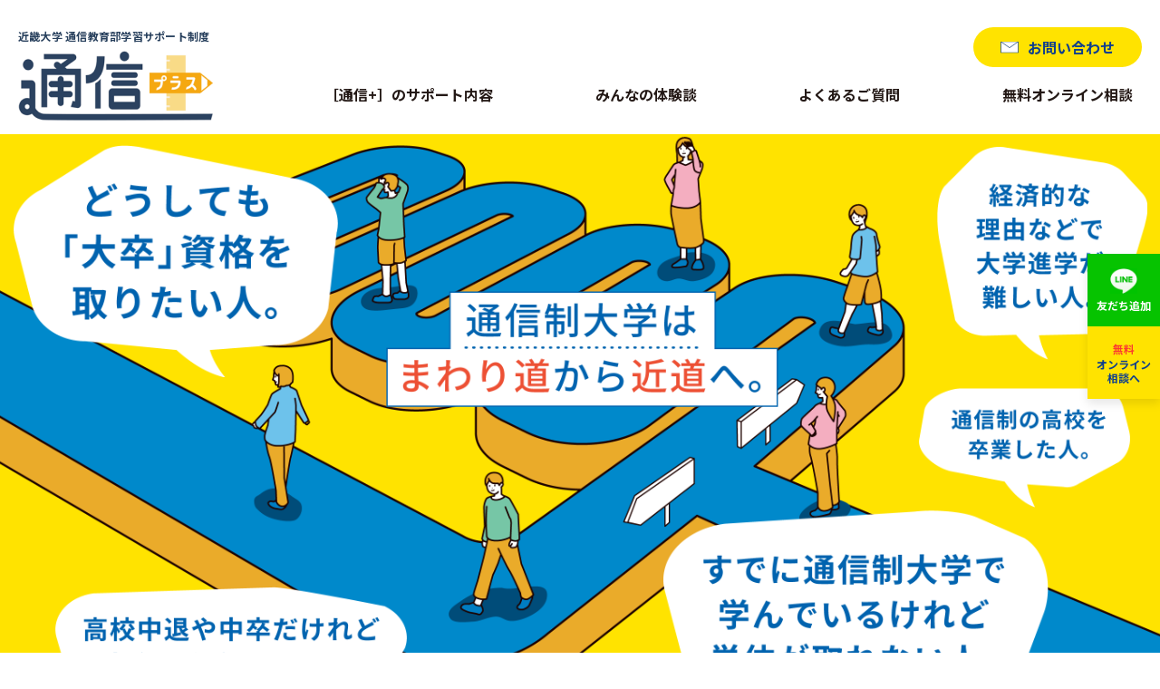

--- FILE ---
content_type: text/html
request_url: https://plus.tsushin-support.com/
body_size: 10166
content:
<!DOCTYPE html>
<html lang="ja"><!-- InstanceBegin template="/Templates/tpl.dwt" codeOutsideHTMLIsLocked="false" -->
<head>
<!-- Google Tag Manager -->
<script>(function(w,d,s,l,i){w[l]=w[l]||[];w[l].push({'gtm.start':
new Date().getTime(),event:'gtm.js'});var f=d.getElementsByTagName(s)[0],
j=d.createElement(s),dl=l!='dataLayer'?'&l='+l:'';j.async=true;j.src=
'https://www.googletagmanager.com/gtm.js?id='+i+dl;f.parentNode.insertBefore(j,f);
})(window,document,'script','dataLayer','GTM-WM9QMCRM');</script>
<!-- End Google Tag Manager -->
<!-- Global site tag (gtag.js) - Google Analytics -->
<script async src="https://www.googletagmanager.com/gtag/js?id=G-F51VRXDM6J"></script>
<script>
  window.dataLayer = window.dataLayer || [];
  function gtag(){dataLayer.push(arguments);}
  gtag('js', new Date());

  gtag('config', 'G-F51VRXDM6J');
  gtag('config', 'G-7PB30XK8W8');
</script>
<!-- Google tag (gtag.js) -->
<script async src="https://www.googletagmanager.com/gtag/js?id=G-RHXRECC669"></script>
<script>
  window.dataLayer = window.dataLayer || [];
  function gtag(){dataLayer.push(arguments);}
  gtag('js', new Date());

  gtag('config', 'G-RHXRECC669');
</script>
<meta charset="UTF-8">
<!-- InstanceBeginEditable name="doctitle" -->
<title>近畿大学 通信教育部学習サポート制度 通信+</title>
<!-- InstanceEndEditable -->
<meta name="description" content="近畿大学通信教育部の卒業を［通信+］がサポートします「大卒」の資格を手に入れたいあなたに、近畿大学通信教育部への入学と［通信＋］のサポート制度をお勧めします。すでに多くの会員が［通信＋］のサポートで近畿大学の「卒業証書」を手にしています。">
<meta name="viewport" content="width=device-width, initial-scale=1">
<meta http-equiv="X-UA-Compatible" content="IE=edge">
<meta name="format-detection" content="telephone=no">

<!-- キャッシュ無効化 -->
<meta http-equiv="Cache-Control" content="no-cache, no-store, must-revalidate">
<meta http-equiv="Pragma" content="no-cache">
<meta http-equiv="Expires" content="0">

<link rel="icon" href="common/images/favicon/icon.ico">
<link rel="preconnect" href="https://fonts.googleapis.com">
<link rel="preconnect" href="https://fonts.gstatic.com" crossorigin>
<link href="https://fonts.googleapis.com/css2?family=Noto+Sans+JP:wght@400;500;700&display=swap" rel="stylesheet">
<link rel="stylesheet" href="https://cdnjs.cloudflare.com/ajax/libs/font-awesome/6.0.0-beta3/css/all.min.css">

<link rel="stylesheet" href="common/css/common.css">
<!-- InstanceBeginEditable name="head__css" -->
<link rel="stylesheet" href="css/home/home.css?v=1.0.0">
<script>
    // JavaScriptで動的にCSSを読み込む
    window.addEventListener("load", function () {
        const host_name = location.hostname;

        // CSSファイルを動的に追加する関数
        function addStylesheet(href, media = "all") {
            const link = document.createElement("link");
            link.rel = "stylesheet";
            link.href = href + "?v=" + new Date().getTime(); // キャッシュバスターを追加
            link.media = media; // メディアタイプを設定
            document.head.appendChild(link); // ヘッダーに追加
        }

        if (host_name !== 'plus.tsushin-support.com') {
            // common.cssを動的に追加
            addStylesheet("../common/css/common.css");

            // home.cssを動的に追加
            addStylesheet("css/home/home.css");

            // print.cssを動的に追加（印刷用メディアタイプを指定）
            addStylesheet("../common/css/print.css", "print");
        }
    });
</script>
<!-- InstanceEndEditable -->
<link rel="stylesheet" href="common/css/print.css" media="print">

<script src="common/js/common.js"></script>
<script src="common/js/main/index-dist.js"></script>
<!-- InstanceBeginEditable name="head__js" -->
<script src="js/home/index-dist.js"></script>
<!-- InstanceEndEditable -->
<!-- InstanceParam name="body__id" type="text" value="body__id" -->
<!-- InstanceParam name="body__class" type="text" value="body__category" -->
<!-- InstanceParam name="isHome" type="boolean" value="true" -->

<link rel="canonical" href="https://plus.tsushin-support.com/index.html">
</head>

<body id="body__id" class="body__category">
<!-- Google Tag Manager (noscript) -->
<noscript><iframe src="https://www.googletagmanager.com/ns.html?id=GTM-WM9QMCRM"
height="0" width="0" style="display:none;visibility:hidden"></iframe></noscript>
<!-- End Google Tag Manager (noscript) -->


<div id="container" class="container">


<header id="header" class="header">
    <div id="header__inner" class="header__inner">
        <div class="header__main">
            <div class="header__block1">
                <h1 class="header__logo">
                
                    <a href="index.html">
                        <span class="header__logoText1">近畿大学 通信教育部学習サポート制度</span>
                        <span class="header__logoText2"><img src="common/images/logo.gif" alt="通信+"></span>
                    </a>
                
                </h1>

                <div class="hamburger">
                    <button id="hamburger__btn" class="hamburger__btn -close">
                        <span class="hamburger__bar"></span>
                        <span class="hamburger__bar"></span>
                        <span class="hamburger__bar"></span>
                    </button>
                </div>
            </div><!--header__block1-->


            <div class="header__block2">
                <p class="header__contact"><a href="form/contact/index.php"><span>お問い合わせ</span></a></p>

                <div id="gnavi" class="gnavi -close">
                    <nav id="gnavi__container" class="gnavi__container">
                        <ul id="gnavi__listLv1" class="gnavi__listLv1">
                            <li class="-home"><a href="index.html">ホーム</a></li>
                            <li><a href="support/index.html"><span>［通信+］</span><span>のサポート内容</span></a></li>
                            <li><a href="experience/index.html"><span>みんなの</span><span>体験談</span></a></li>
                            <li><a href="community/faq.html"><span>よくある</span><span>ご質問</span></a></li>
                            <li><a href="advice/index.html"><span>無料オンライン</span><span>相談</span></a></li>
                        </ul>

                        <p class="gnavi__contact"><a href="form/contact/index.php"><span>お問い合わせ</span></a></p>
                    </nav>
                </div><!--gnavi-->
            </div><!--header__block2-->
        </div><!--header__main-->
    </div><!--header__inner-->
</header>





<main class="main">
<!-- InstanceBeginEditable name="main" -->






<div id="p-hero" class="p-hero">
    <picture class="p-hero__img">
        <source srcset="images/home/hero/bg_pc.gif" media="(min-width: 769px)">
        <img src="images/home/hero/bg_sp.gif" alt="">
    </picture>

    <p class="p-hero__catch"><img src="images/home/hero/catch.png" alt="通信制大学はまわり道から近道へ。"></p>

    <p class="p-hero__text -text1"><img src="images/home/hero/text1.png" alt="どうしても「大卒」資格を取りたい人。"></p>
    <p class="p-hero__text -text2"><img src="images/home/hero/text2.png" alt="経済的な理由などで大学進学が難しい人。"></p>
    <p class="p-hero__text -text3"><img src="images/home/hero/text3.png" alt="通信制の高校を卒業した人。"></p>
    <p class="p-hero__text -text4"><img src="images/home/hero/text4.png" alt="高校中退や中卒だけれど大学に進学したい人。"></p>
    <p class="p-hero__text -text5"><img src="images/home/hero/text5.png" alt="すでに通信制大学で学んでいるけれど単位が取れない人。"></p>
</div><!--p-hero-->










   



<section class="p-introduction">
    <div class="p-introduction__block1">
        <h2 class="p-introduction__heading1">
            <span class="wordwrap">近畿大学通信教育部の</span><span class="wordwrap">卒業を</span><br><span class="wordwrap">［通信+］が</span><span class="wordwrap">サポートします</span>
        </h2>

        <p class="p-introduction__text1">「大卒」の資格を手に入れたいあなたに、<br>
            近畿大学通信教育部への入学と［通信＋］のサポート制度をお勧めします。<br>
            すでに多くの会員が［通信＋］のサポートで近畿大学の「卒業証書」を手にしています。</p>
    </div><!--p-introduction__block1-->

    <p class="linkBtn__kindai1">
        <a href="https://plus.tsushin-support.com/support/">もっと詳しく</a>
    </p>


</section><!--p-introduction-->














<p class="p-bnr1">
    <a class="p-bnr__link1" href="learning_support/campaign_2601.html">
        <img src="images/home/learning_support/cam_bnr2601.png" alt="キャンペーン">
    </a>
</p>





<section class="p-member">
    <h2 class="p-member__heading1">こんな人が<strong>［通信+］</strong>の会員です。</h2>

    <ul class="p-member__list">
        <li>
            <div class="p-member__img"><img src="images/home/member/img1.png" alt="卒業後は企業への就職を希望！"></div>
            <dl class="p-member__profile">
                <dt>フリーター・男性</dt>
                <dd>
                    <span class="p-member__profileName">A</span>さん
                </dd>
            </dl>
            <p class="p-member__text2">通信制高校を卒業後、アルバイトをしながら通信教育部へ。</p>
        </li>
        <li>
            <div class="p-member__img"><img src="images/home/member/img2.png" alt="短大卒の資格でキャリアアップ！"></div>
            <dl class="p-member__profile">
                <dt>会社員・女性</dt>
                <dd>
                    <span class="p-member__profileName">B</span>さん
                </dd>
            </dl>

            <p class="p-member__text2">会社では経理を担当。<br>短大の商経科で専門知識を学ぶ。</p>
        </li>
        <li>
            <div class="p-member__img"><img src="images/home/member/img3.png" alt="地方在住だけど通信制だから大丈夫！"></div>
            <dl class="p-member__profile">
                <dt>会社員・男性</dt>
                <dd>
                    <span class="p-member__profileName">C</span>さん
                </dd>
            </dl>
            <p class="p-member__text2">会社では管理職。<br>夢だった大卒資格を目指して奮闘中。</p>
        </li>
        <li>
            <div class="p-member__img"><img src="images/home/member/img4.png" alt="図書館司書の資格も目標です！"></div>
            <dl class="p-member__profile">
                <dt>主婦・女性</dt>
                <dd>
                    <span class="p-member__profileName">D</span>さん
                </dd>
            </dl>
            <p class="p-member__text2">子どもが学校に行っている間に効率よく学習しています。</p>
            <p class="p-member__notice1">※ 指定科目24単位を取得することで「図書館司書資格」を得ることができます。</p>
        </li>
    </ul>


</section><!--p-member-->












<section class="p-interview">
    <img src="images/home/interview/mezase_daisotsu.png" alt="めざせ大卒！" class="p-interview__image">
    <div class="p-interview__heading">
       
         <h2 class="p-interview__heading1">在学生にインタビューしてみた!</h2>
            <p class="p-interview__text">中卒から大卒をめざしています!</p>
    </div>

   
</section><!--p-interview-->




<section class="p-communityBlock p-ta">
    <div class="p-communityBlock__inner">
        <p class="p-interviewBlock__category"><span><img src="images/home/interview/life/img1.gif" alt="ちひろさんのプロフィール画像"></span></p>

            <p class="p-interview__profile">ちひろさん(29歳)<br/><span>会社員 / YouTuber</span></p>
                <p class="p-interview__h3">2024年7月、「大学入学資格認定コース(特修生)」を修了しました。</p>
 
                <div class="cp_box1">
                    <input id="cp01" type="checkbox">
                    <label for="cp01"></label>
                    <div class="p-interview__content">
                      <div class="p-interview__block1">
                        <p class="p-interview__question">大学資格を取得しようと思ったきっかけは？</p>
                        <p class="p-interview__answer">
                          中卒で働いてきた中で、職業選択の幅や社会的評価に限界を感じ、学歴の必要性を強く意識するようになりました。知人から「近畿大学の通信教育部なら中卒でも入学できる」と聞き、興味を持ったのがきっかけです。今後のキャリアや人生を考えて、挑戦しようと思いました。
                        </p>
                      </div>
                  
                      <div class="p-interview__block1">
                        <p class="p-interview__question">通信プラスに入会した理由は？</p>
                        <p class="p-interview__answer">
                          近畿大学の通信教育部に入学を考えていた際、通信制大学の学習や卒業の難しさに不安を感じていました。無料オンライン面談で、通信プラスのTAさんが丁寧に説明してくれたことで、学習の進め方やサポート体制への信頼が持てたため、入会を決めました。
                        </p>
                      </div>
                  
                      <div class="p-interview__block1">
                        <p class="p-interview__question">近畿大学通信教育部へ入学後、感じたことは？</p>
                        <p class="p-interview__answer">
                          入学当初は、何から始めたらいいのか、レポートの書き方も全くわからず不安でしたが、TAさんが基礎からわかりやすく教えてくれたおかげで、スムーズにすべてのレポートを合格し、仕事をしながらでも、あっという間に特修生課程を修了できました。
                        </p>
                      </div>
                  
                      <div class="p-interview__block1">
                        <p class="p-interview__question">正科生に進学してからは？</p>
                        <p class="p-interview__answer">
                          進学にあたっても、科目選択を通信プラスのTAさんに相談し、私の得意不得意に合わせた提案をいただきました。正科生は特修生のときと違って、レポートだけでは単位修得ができないため、いつ何をやればよいのかがわからないことが多いですが、TAさんがスケジュールや、やるべきことを教えてくれるので非常に助かっています。学習する科目も増え、仕事と両立しながらだとすこし大変ですが、参考文献の選び方や引用方法、レポートの提出も細かくサポートしてくれるので、安心して学習を進められています。
                        </p>
                      </div>
                  
                      <div class="p-interview__block1">
                        <p class="p-interview__question">最後に伝えたいことは？</p>
                        <p class="p-interview__answer">
                          私はまだ正科生としての学習を始めたばかりですが、通信プラスのサポートがなければ、途中で挫折していたかもしれないと何度も感じています。今後もそのサポートを最大限に活用しながら、引き続き頑張っていきたいと思います。通信教育部への入学を検討している方や、入学後に不安を感じている方には、ぜひ通信プラスで無料相談を受けることを強くおすすめします。また、私はYouTubeをやっていて、入学からの流れや学習方法についての動画を投稿しているので、よかったら参考にしてみてください！
                        </p>
                      </div>
                    </div> <!-- p-interview__content -->
                  </div>
    




<!-- YouTube -->
<div class="p-life__movieTitleOuter">

    <div class="p-life__movie">
<!--
srcの最後に「&rel=0」
-->
<iframe width="560" height="315" src="https://www.youtube.com/embed/MJr28jifiL4?si=auAp4hlmXiJYBIHC&rel=0" title="YouTube video player" frameborder="0" allow="accelerometer; autoplay; clipboard-write; encrypted-media; gyroscope; picture-in-picture; web-share" referrerpolicy="strict-origin-when-cross-origin" allowfullscreen></iframe>
    </div><!--p-life__movie-->
   
    <p class="linkBtn1">
        <a href="https://www.youtube.com/@tuushinseidaigaku" target="_blank">ちひろさんのYouTube動画&nbsp;<i class="fa-solid fa-arrow-up-right-from-square"></i></a>
    </p>

</div><!--p-life__movieTitleOuter-->



    </div><!--p-communityBlock__inner-->
</section><!--p-communityBlock-->





















<section class="p-advice">
    <div class="p-advice__inner">
        <h2 class="p-advice__heading1">
            今すぐ！無料オンライン相談で<br>
            あなたの疑問や不安を解消してください！
        </h2>


        <div class="p-target">
            <section class="p-target__col -col1">
                <div class="p-target__header">
                    <p class="p-target__category"><span>受験生の方</span></p>
                    <h3 class="p-target__heading1">近畿大学通信教育部への<br>入学を考えている方</h3>
                </div><!--p-target__header-->

                <ul class="p-target__list">
                    <li>
                        <span class="p-target__textType">Q</span>
                        通信制の学部と普通の（通学制の）学部の学習内容は同じですか？
                    </li>
                    <li>
                        <span class="p-target__textType">Q</span>
                        長年勉強をしていません。大学の授業についていけるか不安です。
                    </li>
                    <li>
                        <span class="p-target__textType">Q</span>
                        高校中退ですが入学できますか？ 高校に行っていない中卒の場合はどうですか？
                    </li>
                    <li>
                        <span class="p-target__textType">Q</span>
                        専門学校を卒業しました。卒業必要単位が優遇されますか？
                    </li>
                </ul>
            </section><!--p-target__col-->


            <section class="p-target__col -col2">
                <div class="p-target__header">
                    <p class="p-target__category"><span>在学生の方</span></p>
                    <h3 class="p-target__heading1">すでに近畿大学通信教育部で<br>学んでいる方</h3>
                </div><!--p-target__header-->

                <ul class="p-target__list">
                    <li>
                        <span class="p-target__textType">Q</span>
                        いま入学して3年目です。これからでも入会してサポートが受けられますか？
                    </li>
                    <li>
                        <span class="p-target__textType">Q</span>
                        パソコンの操作に自信がありません。そんな私でもサポートが受けられますか？
                    </li>
                    <li>
                        <span class="p-target__textType">Q</span>
                        短大から法学部に編入希望です。履修科目の選び方に自信がありません。
                    </li>
                    <li>
                        <span class="p-target__textType">Q</span>
                        英語がまったく苦手です。中学レベルから勉強しなおしたいのですが。
                    </li>
                </ul>
            </section><!--p-target__col-->
        </div><!--p-target-->


        <section class="p-answer">
            <h3 class="p-answer__heading1">
                <span class="wordwrap">どのような「?」にも</span><span class="wordwrap">親切にお答えします。</span>
            </h3>

            <p class="p-answer__text1"><span class="wordwrap">オンライン相談は無料です。</span><span class="wordwrap">強引な勧誘などは決して行いません。</span></p>

            <p class="p-answer__text2">
                <span class="p-answer__text2inner">私達TAがあなたの<br>「？」を「!」にします。</span>
            </p>


            <ul class="p-adviceStaff">
                <li>
                    <div class="p-adviceStaff__block1">
                        <div class="p-adviceStaff__img1"><img src="common/images/advice/img1.jpg" alt=""></div>
                        <p class="p-adviceStaff__name">
                            <span class="p-adviceStaff__nameText1">TA</span>
                            <span class="p-adviceStaff__nameText2">正井 瑞大</span>
                        </p>
                        <p class="p-adviceStaff__text1">
                            <span class="wordwrap">あなたの「?」を</span><span class="wordwrap">私たちTAが</span><span class="wordwrap">すっきり解決します！</span>
                        </p>
                    </div>
                </li>
                <li>
                    <div class="p-adviceStaff__block1">
                        <div class="p-adviceStaff__img1"><img src="common/images/advice/img2.jpg" alt=""></div>
                        <p class="p-adviceStaff__name">
                            <span class="p-adviceStaff__nameText1">TA</span>
                            <span class="p-adviceStaff__nameText2">前田 祐子</span>
                        </p>
                        <p class="p-adviceStaff__text1">
                            <span class="wordwrap">ていねいな対応と</span><span class="wordwrap">的確な説明が</span><span class="wordwrap">私のモットーです。</span>
                        </p>
                    </div>
                </li>
                <li>
                    <div class="p-adviceStaff__block1">
                        <div class="p-adviceStaff__img1"><img src="common/images/advice/img3.jpg" alt=""></div>
                        <p class="p-adviceStaff__name">
                            <span class="p-adviceStaff__nameText1">TA</span>
                            <span class="p-adviceStaff__nameText2">井上 龍人</span>
                        </p>
                        <p class="p-adviceStaff__text1">
                            <span class="wordwrap">いっしょに悩み考えて、</span><br>
                            <span class="wordwrap">最良の道を</span><span class="wordwrap">見つけましょう。</span>
                        </p>
                    </div>
                </li>
            </ul>


            <p class="adviceLink1">
                <a href="advice/index.html">
                    <span class="adviceLink__text1">
                        <span class="adviceLink__free1">無料</span>
                        オンライン相談はこちら
                    </span>
                </a>
            </p>
        </section><!--p-answer-->


        <p class="p-bnr1">
            <a class="p-bnr__link1" href="learning_support/campaign_2601.html">
                <img src="images/home/learning_support/cam_bnr2601.png" alt="キャンペーン">
            </a>
        </p>
    </div><!--p-advice__inner-->
</section><!--p-advice-->





<section class="p-community">
    <div class="p-community__inner">
        <h2 class="p-communityBlock__heading1">
            <span>TAからのメッセージ</span><br>
            <span>今日も勉強日和</span>
        </h2>


<section class="p-communityBlock p-ta">
    <div class="p-communityBlock__inner">
        <p class="p-communityBlock__category"><span><img src="images/home/community/ta/title.gif" alt="読む"></span></p>





        <p class="p-ta__text1">日々［通信＋］会員の方々に寄り添って心のこもったサポートを続けています。<br>
        そんなTAが日々の想いや会員への応援メッセージをつづります。</p>


        <div class="p-taMessage">
            <div class="p-taMessage__col -col1">
                <div class="p-taMessage__block1">
                    <div class="p-taMessage__img">
                        <img src="images/home/community/ta/img1.gif" alt="">
                    </div>

                    <div class="p-taMessage__info">
                        <p class="p-taMessage__date">2026.01.01</p>
                        <p class="p-taMessage__name">TA正井瑞大</p>
                    </div>
                </div>

                <p class="p-taMessage__text1">
                   新年あけましておめでとうございます！通信プラスは2026年も全力で皆様の学修をサポートいたします。さて、26年3月に卒業を目指す学生さんにとっては、いよいよ26年1月の科目終末試験が卒業単位に算入される最後の試験となります。最後まであきらめず、この春の卒業を目指して学修に励まれることを応援しております。
                </p>
            </div><!--p-taMessage__col-->

            <div class="p-taMessage__col -col2">
                <div class="p-taMessage__block1">
                    <div class="p-taMessage__img">
                        <img src="images/home/community/ta/img2.gif" alt="">
                    </div>

                    <div class="p-taMessage__info">
                        <p class="p-taMessage__date">2026.01.01</p>
                        <p class="p-taMessage__name">TA前田祐子</p>
                    </div>
                </div>

                <p class="p-taMessage__text1">
                    1月末には後期のオンデマンド単位終了試験があります。試験を受けるためには、試験までに全ての動画を視聴しておく必要があります。試験に向けて計画的に動画の視聴をすすめましょう。専門科目では必要単位を超えて習得したオンデマンド授業の単位をテキスト授業の要卒業単位に算入できる場合があります。詳しくはご相談ください!
                </p>
            </div><!--p-taMessage__col-->
        </div><!--p-taMessage-->


    </div><!--p-communityBlock__inner-->
</section><!--p-communityBlock-->


<section class="p-communityBlock p-communitySchedule">
    <div class="p-communityBlock__inner">
        <h2 class="p-communityBlock__category"><span><img src="images/home/community/schedule/title.gif" alt="通信教育部：今後のスケジュール"></span></h2>

        <section class="p-communitySchedule__block1">
            <h3 class="p-communitySchedule__heading1">
                〈科目終末試験　1月18日（日）〉 
            </h3>
            
            <ul class="p-communitySchedule__list1">
                <li>1月15日（木）<strong>12月</strong>成績発表</li>
                <li>1月21日（水）〜27日（火）　<strong>2月</strong>科目終末試験申込期間</li>
                <!-- <li>1月15日（木）<strong>12月</strong>科目終末試験</li>
                <li>12月18日（木）<strong>11月</strong>成績発表</li> -->
            </ul>
        </section>

        <section class="p-communitySchedule__block1">
            <h3 class="p-communitySchedule__heading1">
                〈オンデマンド授業（後期）〉
            </h3>
            
            <ul class="p-communitySchedule__list1">
                <!-- <li>11月1日（土）〜15日（水）受講申し込み期間</li> -->
                <!-- <li>11月1日（土）～動画視聴　開始</li> -->
                <li>1月25日（日）～1月31日（土）オンデマンド単位修了試験（後期）</li> 
            </ul>
        </section>

    </div><!--p-communityBlock__inner-->
</section><!--p-communityBlock-->


    </div><!--p-community__inner-->
</section><!--p-community-->




<p class="p-bnr1">
    <a class="p-bnr__link1" href="learning_support/campaign_2601.html">
        <img src="images/home/learning_support/cam_bnr2601.png" alt="キャンペーン">
    </a>
</p>





<section class="p-kougakukan">
    <div class="p-kougakukan__inner">

        <div class="p-kougakukan__block1">
            <h2 class="p-kougakukan__heading">
                <span class="p-kougakukan__headingImg"><img src="images/home/kougakukan/logo1.png" alt="通信+"></span>
                <span class="p-kougakukan__headingText">は株式会社高学館パートナーズが<br>運営するプログラムです。</span>
            </h2>
        </div><!--p-kougakukan__block1-->


        <section class="p-company">
            <h3 class="p-company__heading1">
                <span class="wordwrap">株式会社</span><span class="wordwrap"><strong>高学館パートナーズ</strong>は</span><span class="wordwrap">こんな会社です。</span>
            </h3>

            <div class="p-company__inner">
                <ul class="p-company__list">
                    <li>
                        <p class="p-company__listNo">1</p>
                        <p><span class="p-company__listText">大学受験専門塾として24年の実績を持つ教育分野の総合サービス企業です。</span></p>
                    </li>
                    <li>
                        <p class="p-company__listNo">2</p>
                        <div class="p-companyMap">
                            <div class="p-companyMap__col -col1">
                                <p class="p-company__text1"><span class="p-company__listText">大阪府下13の校舎で受験指導を展開。<br>大学教育を知りつくしたプロ集団です。</span></p>

                                <p class="p-company__text2">大阪府下の「駅近」に13校。</p>

                                <p class="p-company__text3"><span>［通信＋］の会員は全校舎の「自習室」を自由に使用できます。</span></p>

                                <ul class="p-companyMap__list1">
                                    <li>松原本校</li>
                                    <li>富田林校</li>
                                    <li>針中野校</li>
                                    <li>河内長野校</li>
                                    <li>堺東校</li>
                                    <li>北野田校</li>
                                    <li>泉ヶ丘校</li>
                                    <li>あびこ校</li>
                                    <li>昭和町校</li>
                                    <li>近鉄八尾校</li>
                                    <li>八戸ノ里校</li>
                                    <li>寝屋川校</li>
                                    <li>枚方校</li>
                                </ul>
                            </div>
                            <div class="p-companyMap__col -col2">
                                <img src="images/home/kougakukan/map1.png" alt="">
                            </div>
                        </div><!--p-companyMap-->
                    </li>
                    <li>
                        <p class="p-company__listNo">3</p>
                        <p class="p-company__text1"><span class="p-company__listText">地域No.１の現役合格実績。<br>近畿大学合格者は年間500人以上。</span></p>

                        <p class="p-company__text2">関西の受験専門塾のトップランナーです。</p>

                        <p class="p-company__text3"><span>第一志望現役合格を目指す大学受験専門塾です。</span></p>

                        <div class="p-companyAchievement">
                            <dl class="p-companyAchievement__list">
                                <dt>国公立大</dt>
                                <dd>
                                    <span class="p-companyAchievement__text1">481</span>
                                    <span class="p-companyAchievement__text2">名</span>
                                </dd>
                            </dl>

                            <dl class="p-companyAchievement__list">
                                <dt>関関同立近大</dt>
                                <dd>
                                    <span class="p-companyAchievement__text1">2,016</span>
                                    <span class="p-companyAchievement__text2">名</span>
                                </dd>
                            </dl>

                            <dl class="p-companyAchievement__list">
                                <dt>産甲龍大</dt>
                                <dd>
                                    <span class="p-companyAchievement__text1">566</span>
                                    <span class="p-companyAchievement__text2">名</span>
                                </dd>
                            </dl>
                        </div><!--p-companyAchievement-->
                    </li>
                    <li>
                        <p class="p-company__listNo">4</p>
                        <p><span class="p-company__listText">ITを活用した教材開発や教育サポートに定評。<br>「通信制大学卒業サポート」のパイオニアです。</span></p>
                    </li>
                </ul>
            </div><!--p-company__inner-->
        </section><!--p-company-->


        <div class="p-principal">
            <div class="p-principal__col -col1">
                <img src="images/home/kougakukan/img1.png" alt="">
            </div>
            <div class="p-principal__col -col2">
                <p class="p-principal__text1">高学館グループの総合力で<br>通信制大学の可能性を大きく広げます。</p>

                <p class="p-principal__text2">多数の塾生を近畿大学に送り出してきた実績と信頼関係をもとに、近畿大学通信教育部の「卒業」をサポートする唯一のサービスとして２０２２年度から事業を開始しました。<br>
                大学を卒業する新しいスタイルとして、これから大きく発展させていきます。<br>
                どうぞご期待ください。</p>

                <p class="p-principal__name">
                    <span class="p-principal__nameText1">高学館 塾長</span>
                    <span class="p-principal__nameText2">長谷川 裕恭</span>
                </p>
            </div>
        </div><!--p-principal-->


        <p class="adviceLink1">
            <a href="advice/index.html">
                <span class="adviceLink__text1">
                    <span class="adviceLink__free1">無料</span>
                    オンライン相談はこちら
                </span>
            </a>
        </p>

    </div><!--p-kougakukan__inner-->
</section><!--p-kougakukan-->









<!-- InstanceEndEditable -->
</main>





<footer class="footer">
    <div id="pageTop" class="pageTop">
        <a class="pageTop__anchor" href="#container">
            <svg data-name="icon" xmlns="http://www.w3.org/2000/svg" viewBox="0 0 17.46 10.41"><defs></defs><polygon class="cls-1" points="17.46 8.79 9.93 1.26 8.79 0.12 8.67 0 0 8.67 1.62 10.29 8.67 3.25 15.83 10.41 17.46 8.79"/></svg>
        </a>
</div>


    <ul id="floatingBnr" class="floatingBnr">
<li class="floatingBnr__item -line"><a href="https://lin.ee/Gl2X8ke" target="_blank"><img src="../common/images/line_icon.png" alt="LINE">友だち追加</a></li>
<li class="floatingBnr__item -advice" style="display: block;">
    <a href="advice/index.html">
      <span class="free">無料</span>
      <span style="display: block;"></span>オンライン<br>相談へ
    </a>
  </li>
    </ul>


    <p class="footer__official">
        <a href="https://www.kougakukan.jp/" target="_blank">高学館オフィシャルサイト</a>
    </p>


    <p class="footer__copyright"><small>Copyright © 株式会社 高学館パートナーズ</small></p>
</footer><!--footer-->





</div><!--container-->

</body>
<!-- InstanceEnd --></html>

--- FILE ---
content_type: text/css
request_url: https://plus.tsushin-support.com/common/css/common.css
body_size: 10006
content:
@charset "UTF-8";
/*! destyle.css v3.0.0 | MIT License | https://github.com/nicolas-cusan/destyle.css */
/* Reset box-model and set borders */
/* ============================================ */
*,
::before,
::after {
  box-sizing: border-box;
  border-style: solid;
  border-width: 0;
}

/* Document */
/* ============================================ */
/**
 * 1. Correct the line height in all browsers.
 * 2. Prevent adjustments of font size after orientation changes in iOS.
 * 3. Remove gray overlay on links for iOS.
 */
html {
  line-height: 1.15; /* 1 */
  -webkit-text-size-adjust: 100%; /* 2 */
  -webkit-tap-highlight-color: transparent; /* 3*/
}

/* Sections */
/* ============================================ */
/**
 * Remove the margin in all browsers.
 */
body {
  margin: 0;
}

/**
 * Render the `main` element consistently in IE.
 */
main {
  display: block;
}

/* Vertical rhythm */
/* ============================================ */
p,
table,
blockquote,
address,
pre,
iframe,
form,
figure,
dl {
  margin: 0;
}

/* Headings */
/* ============================================ */
h1,
h2,
h3,
h4,
h5,
h6 {
  font-size: inherit;
  font-weight: inherit;
  margin: 0;
}

/* Lists (enumeration) */
/* ============================================ */
ul,
ol {
  margin: 0;
  padding: 0;
  list-style: none;
}

/* Lists (definition) */
/* ============================================ */
dt {
  font-weight: bold;
}

dd {
  margin-left: 0;
}

/* Grouping content */
/* ============================================ */
/**
 * 1. Add the correct box sizing in Firefox.
 * 2. Show the overflow in Edge and IE.
 */
hr {
  box-sizing: content-box; /* 1 */
  height: 0; /* 1 */
  overflow: visible; /* 2 */
  border-top-width: 1px;
  margin: 0;
  clear: both;
  color: inherit;
}

/**
 * 1. Correct the inheritance and scaling of font size in all browsers.
 * 2. Correct the odd `em` font sizing in all browsers.
 */
pre {
  font-family: monospace, monospace; /* 1 */
  font-size: inherit; /* 2 */
}

address {
  font-style: inherit;
}

/* Text-level semantics */
/* ============================================ */
/**
 * Remove the gray background on active links in IE 10.
 */
a {
  background-color: transparent;
  text-decoration: none;
  color: inherit;
}

/**
 * 1. Remove the bottom border in Chrome 57-
 * 2. Add the correct text decoration in Chrome, Edge, IE, Opera, and Safari.
 */
abbr[title] {
  -webkit-text-decoration: underline dotted;
          text-decoration: underline dotted; /* 2 */
}

/**
 * Add the correct font weight in Chrome, Edge, and Safari.
 */
b,
strong {
  font-weight: bolder;
}

/**
 * 1. Correct the inheritance and scaling of font size in all browsers.
 * 2. Correct the odd `em` font sizing in all browsers.
 */
code,
kbd,
samp {
  font-family: monospace, monospace; /* 1 */
  font-size: inherit; /* 2 */
}

/**
 * Add the correct font size in all browsers.
 */
small {
  font-size: 80%;
}

/**
 * Prevent `sub` and `sup` elements from affecting the line height in
 * all browsers.
 */
sub,
sup {
  font-size: 75%;
  line-height: 0;
  position: relative;
  vertical-align: baseline;
}

sub {
  bottom: -0.25em;
}

sup {
  top: -0.5em;
}

/* Replaced content */
/* ============================================ */
/**
 * Prevent vertical alignment issues.
 */
svg,
img,
embed,
object,
iframe {
  vertical-align: bottom;
}

/* Forms */
/* ============================================ */
/**
 * Reset form fields to make them styleable.
 * 1. Make form elements stylable across systems iOS especially.
 * 2. Inherit text-transform from parent.
 */
button,
input,
optgroup,
select,
textarea {
  -webkit-appearance: none; /* 1 */
  -moz-appearance: none;
       appearance: none;
  vertical-align: middle;
  color: inherit;
  font: inherit;
  background: transparent;
  padding: 0;
  margin: 0;
  border-radius: 0;
  text-align: inherit;
  text-transform: inherit; /* 2 */
}

/**
 * Reset radio and checkbox appearance to preserve their look in iOS.
 */
[type=checkbox] {
  -webkit-appearance: checkbox;
  -moz-appearance: checkbox;
       appearance: checkbox;
}

[type=radio] {
  -webkit-appearance: radio;
  -moz-appearance: radio;
       appearance: radio;
}

/**
 * Correct cursors for clickable elements.
 */
button,
[type=button],
[type=reset],
[type=submit] {
  cursor: pointer;
}

button:disabled,
[type=button]:disabled,
[type=reset]:disabled,
[type=submit]:disabled {
  cursor: default;
}

/**
 * Improve outlines for Firefox and unify style with input elements & buttons.
 */
:-moz-focusring {
  outline: auto;
}

select:disabled {
  opacity: inherit;
}

/**
 * Remove padding
 */
option {
  padding: 0;
}

/**
 * Reset to invisible
 */
fieldset {
  margin: 0;
  padding: 0;
  min-width: 0;
}

legend {
  padding: 0;
}

/**
 * Add the correct vertical alignment in Chrome, Firefox, and Opera.
 */
progress {
  vertical-align: baseline;
}

/**
 * Remove the default vertical scrollbar in IE 10+.
 */
textarea {
  overflow: auto;
}

/**
 * Correct the cursor style of increment and decrement buttons in Chrome.
 */
[type=number]::-webkit-inner-spin-button,
[type=number]::-webkit-outer-spin-button {
  height: auto;
}

/**
 * 1. Correct the outline style in Safari.
 */
[type=search] {
  outline-offset: -2px; /* 1 */
}

/**
 * Remove the inner padding in Chrome and Safari on macOS.
 */
[type=search]::-webkit-search-decoration {
  -webkit-appearance: none;
}

/**
 * 1. Correct the inability to style clickable types in iOS and Safari.
 * 2. Fix font inheritance.
 */
::-webkit-file-upload-button {
  -webkit-appearance: button; /* 1 */
  font: inherit; /* 2 */
}

/**
 * Clickable labels
 */
label[for] {
  cursor: pointer;
}

/* Interactive */
/* ============================================ */
/*
 * Add the correct display in Edge, IE 10+, and Firefox.
 */
details {
  display: block;
}

/*
 * Add the correct display in all browsers.
 */
summary {
  display: list-item;
}

/*
 * Remove outline for editable content.
 */
[contenteditable]:focus {
  outline: auto;
}

/* Tables */
/* ============================================ */
/**
1. Correct table border color inheritance in all Chrome and Safari.
*/
table {
  border-color: inherit; /* 1 */
}

caption {
  text-align: left;
}

td,
th {
  vertical-align: top;
  padding: 0;
}

th {
  text-align: left;
  font-weight: bold;
}

/****************************************************************************************************
フォント
****************************************************************************************************/
/****************************************************************************************************
****************************************************************************************************/
/****************************************************************************************************
****************************************************************************************************/
/****************************************************************************************************
****************************************************************************************************/
/****************************************************************************************************
第一引数で基準となる画面幅のフォントサイズ、第二引数で基準となる画面幅を入力
****************************************************************************************************/
/****************************************************************************************************
****************************************************************************************************/
/****************************************************************************************************

ブレイクポイント

# スマホ
最小
iphone5/se
320x568

iphone6/7/8
375x667

ipone8 Plus
414x736


# タブレット
iPadのスプリットビュー
520pxを使用


# パソコン
769以上から

960：1920pxのモニターを半分にしたとき

1360+：最大

****************************************************************************************************/
/****************************************************************************************************
****************************************************************************************************/
/****************************************************************************************************
****************************************************************************************************/
html {
  font-size: 62.5%;
  line-height: 1.8;
}
@media print, screen and (min-width:769px) {
  html {
    line-height: 2;
  }
}

body {
  font-size: 1.4em;
  font-family: "Noto Sans JP", sans-serif;
  font-weight: 500;
  color: #231815;
}
@media print, screen and (min-width:769px) {
  body {
    font-size: 1.6em;
  }
}

h1, h2, h3, h4, h5, h6 {
  line-height: 1.25;
}

img {
  border-style: none;
  vertical-align: bottom;
  /*フルードイメージ*/
  max-width: 100%;
  height: auto;
}

table {
  border-collapse: collapse;
  border-spacing: 0;
}

th, td {
  padding: 10px;
  border: 1px solid #ccc;
}

a {
  color: #1a0dab;
  text-decoration: underline;
}
a:visited {
  color: #660099;
}
a:hover {
  text-decoration: none;
}
@media print, screen and (min-width:769px) {
  a[href*="tel:"] {
    pointer-events: none;
    cursor: default;
    text-decoration: none;
  }
}

/****************************************************************************************************
****************************************************************************************************/
/****************************************************************************************************
micro clearfix
ie8+
****************************************************************************************************/
.clearfix:after {
  content: "";
  clear: both;
  display: block;
}

/****************************************************************************************************
フロート
****************************************************************************************************/
.fl {
  float: left;
}

.fr {
  float: right;
}

.fClear {
  clear: both;
}

/****************************************************************************************************
フォントサイズ
****************************************************************************************************/
.txtXS {
  font-size: 65% !important;
}

.txtS {
  font-size: 87.5% !important;
}

.txtL {
  font-size: 112.5% !important;
}

/****************************************************************************************************
テキストの位置
****************************************************************************************************/
.alignC {
  text-align: center !important;
}

.alignL {
  text-align: left !important;
}

.alignR {
  text-align: right !important;
}

.justify {
  text-align: justify !important;
  text-justify: inter-cluster !important;
}

/****************************************************************************************************
フォント
****************************************************************************************************/
.normal {
  font-weight: normal !important;
}

.bold {
  font-weight: bold !important;
}

.italic {
  font-style: italic !important;
}

.underline {
  text-decoration: underline !important;
}

/****************************************************************************************************
単語の改行
****************************************************************************************************/
.wordwrap {
  display: inline-block;
}

/****************************************************************************************************
文字の色
****************************************************************************************************/
.red {
  color: #f00 !important;
}

/****************************************************************************************************
行間
****************************************************************************************************/
.lh10 {
  line-height: 1 !important;
}

.lh11 {
  line-height: 1.1 !important;
}

.lh12 {
  line-height: 1.2 !important;
}

.lh13 {
  line-height: 1.3 !important;
}

.lh14 {
  line-height: 1.4 !important;
}

.lh15 {
  line-height: 1.5 !important;
}

.lh16 {
  line-height: 1.6 !important;
}

.lh17 {
  line-height: 1.7 !important;
}

.lh18 {
  line-height: 1.8 !important;
}

.lh19 {
  line-height: 1.9 !important;
}

.lh20 {
  line-height: 2 !important;
}

/****************************************************************************************************
インデント
****************************************************************************************************/
.indent1 {
  margin-left: 1em !important;
  text-indent: -1em !important;
}

.indent2 {
  margin-left: 2em !important;
  text-indent: -2em !important;
}

.indent3 {
  margin-left: 3em !important;
  text-indent: -3em !important;
}

.indent4 {
  margin-left: 4em !important;
  text-indent: -4em !important;
}

.indent5 {
  margin-left: 5em !important;
  text-indent: -5em !important;
}

/****************************************************************************************************
width
****************************************************************************************************/
.w10px {
  width: 10px !important;
}

.w10px.-sp {
  width: 10px !important;
}
@media print, screen and (min-width:769px) {
  .w10px.-sp {
    width: 100% !important;
  }
}

.w20px {
  width: 20px !important;
}

.w20px.-sp {
  width: 20px !important;
}
@media print, screen and (min-width:769px) {
  .w20px.-sp {
    width: 100% !important;
  }
}

.w30px {
  width: 30px !important;
}

.w30px.-sp {
  width: 30px !important;
}
@media print, screen and (min-width:769px) {
  .w30px.-sp {
    width: 100% !important;
  }
}

.w40px {
  width: 40px !important;
}

.w40px.-sp {
  width: 40px !important;
}
@media print, screen and (min-width:769px) {
  .w40px.-sp {
    width: 100% !important;
  }
}

.w50px {
  width: 50px !important;
}

.w50px.-sp {
  width: 50px !important;
}
@media print, screen and (min-width:769px) {
  .w50px.-sp {
    width: 100% !important;
  }
}

.w60px {
  width: 60px !important;
}

.w60px.-sp {
  width: 60px !important;
}
@media print, screen and (min-width:769px) {
  .w60px.-sp {
    width: 100% !important;
  }
}

.w70px {
  width: 70px !important;
}

.w70px.-sp {
  width: 70px !important;
}
@media print, screen and (min-width:769px) {
  .w70px.-sp {
    width: 100% !important;
  }
}

.w80px {
  width: 80px !important;
}

.w80px.-sp {
  width: 80px !important;
}
@media print, screen and (min-width:769px) {
  .w80px.-sp {
    width: 100% !important;
  }
}

.w90px {
  width: 90px !important;
}

.w90px.-sp {
  width: 90px !important;
}
@media print, screen and (min-width:769px) {
  .w90px.-sp {
    width: 100% !important;
  }
}

.w100px {
  width: 100px !important;
}

.w100px.-sp {
  width: 100px !important;
}
@media print, screen and (min-width:769px) {
  .w100px.-sp {
    width: 100% !important;
  }
}

.w110px {
  width: 110px !important;
}

.w110px.-sp {
  width: 110px !important;
}
@media print, screen and (min-width:769px) {
  .w110px.-sp {
    width: 100% !important;
  }
}

.w120px {
  width: 120px !important;
}

.w120px.-sp {
  width: 120px !important;
}
@media print, screen and (min-width:769px) {
  .w120px.-sp {
    width: 100% !important;
  }
}

.w130px {
  width: 130px !important;
}

.w130px.-sp {
  width: 130px !important;
}
@media print, screen and (min-width:769px) {
  .w130px.-sp {
    width: 100% !important;
  }
}

.w140px {
  width: 140px !important;
}

.w140px.-sp {
  width: 140px !important;
}
@media print, screen and (min-width:769px) {
  .w140px.-sp {
    width: 100% !important;
  }
}

.w150px {
  width: 150px !important;
}

.w150px.-sp {
  width: 150px !important;
}
@media print, screen and (min-width:769px) {
  .w150px.-sp {
    width: 100% !important;
  }
}

.w160px {
  width: 160px !important;
}

.w160px.-sp {
  width: 160px !important;
}
@media print, screen and (min-width:769px) {
  .w160px.-sp {
    width: 100% !important;
  }
}

.w170px {
  width: 170px !important;
}

.w170px.-sp {
  width: 170px !important;
}
@media print, screen and (min-width:769px) {
  .w170px.-sp {
    width: 100% !important;
  }
}

.w180px {
  width: 180px !important;
}

.w180px.-sp {
  width: 180px !important;
}
@media print, screen and (min-width:769px) {
  .w180px.-sp {
    width: 100% !important;
  }
}

.w190px {
  width: 190px !important;
}

.w190px.-sp {
  width: 190px !important;
}
@media print, screen and (min-width:769px) {
  .w190px.-sp {
    width: 100% !important;
  }
}

.w200px {
  width: 200px !important;
}

.w200px.-sp {
  width: 200px !important;
}
@media print, screen and (min-width:769px) {
  .w200px.-sp {
    width: 100% !important;
  }
}

.w210px {
  width: 210px !important;
}

.w210px.-sp {
  width: 210px !important;
}
@media print, screen and (min-width:769px) {
  .w210px.-sp {
    width: 100% !important;
  }
}

.w220px {
  width: 220px !important;
}

.w220px.-sp {
  width: 220px !important;
}
@media print, screen and (min-width:769px) {
  .w220px.-sp {
    width: 100% !important;
  }
}

.w230px {
  width: 230px !important;
}

.w230px.-sp {
  width: 230px !important;
}
@media print, screen and (min-width:769px) {
  .w230px.-sp {
    width: 100% !important;
  }
}

.w240px {
  width: 240px !important;
}

.w240px.-sp {
  width: 240px !important;
}
@media print, screen and (min-width:769px) {
  .w240px.-sp {
    width: 100% !important;
  }
}

.w250px {
  width: 250px !important;
}

.w250px.-sp {
  width: 250px !important;
}
@media print, screen and (min-width:769px) {
  .w250px.-sp {
    width: 100% !important;
  }
}

.w260px {
  width: 260px !important;
}

.w260px.-sp {
  width: 260px !important;
}
@media print, screen and (min-width:769px) {
  .w260px.-sp {
    width: 100% !important;
  }
}

.w270px {
  width: 270px !important;
}

.w270px.-sp {
  width: 270px !important;
}
@media print, screen and (min-width:769px) {
  .w270px.-sp {
    width: 100% !important;
  }
}

.w280px {
  width: 280px !important;
}

.w280px.-sp {
  width: 280px !important;
}
@media print, screen and (min-width:769px) {
  .w280px.-sp {
    width: 100% !important;
  }
}

.w290px {
  width: 290px !important;
}

.w290px.-sp {
  width: 290px !important;
}
@media print, screen and (min-width:769px) {
  .w290px.-sp {
    width: 100% !important;
  }
}

.w300px {
  width: 300px !important;
}

.w300px.-sp {
  width: 300px !important;
}
@media print, screen and (min-width:769px) {
  .w300px.-sp {
    width: 100% !important;
  }
}

.w310px {
  width: 310px !important;
}

.w310px.-sp {
  width: 310px !important;
}
@media print, screen and (min-width:769px) {
  .w310px.-sp {
    width: 100% !important;
  }
}

.w320px {
  width: 320px !important;
}

.w320px.-sp {
  width: 320px !important;
}
@media print, screen and (min-width:769px) {
  .w320px.-sp {
    width: 100% !important;
  }
}

.w330px {
  width: 330px !important;
}

.w330px.-sp {
  width: 330px !important;
}
@media print, screen and (min-width:769px) {
  .w330px.-sp {
    width: 100% !important;
  }
}

.w340px {
  width: 340px !important;
}

.w340px.-sp {
  width: 340px !important;
}
@media print, screen and (min-width:769px) {
  .w340px.-sp {
    width: 100% !important;
  }
}

.w350px {
  width: 350px !important;
}

.w350px.-sp {
  width: 350px !important;
}
@media print, screen and (min-width:769px) {
  .w350px.-sp {
    width: 100% !important;
  }
}

.w360px {
  width: 360px !important;
}

.w360px.-sp {
  width: 360px !important;
}
@media print, screen and (min-width:769px) {
  .w360px.-sp {
    width: 100% !important;
  }
}

.w370px {
  width: 370px !important;
}

.w370px.-sp {
  width: 370px !important;
}
@media print, screen and (min-width:769px) {
  .w370px.-sp {
    width: 100% !important;
  }
}

.w380px {
  width: 380px !important;
}

.w380px.-sp {
  width: 380px !important;
}
@media print, screen and (min-width:769px) {
  .w380px.-sp {
    width: 100% !important;
  }
}

.w390px {
  width: 390px !important;
}

.w390px.-sp {
  width: 390px !important;
}
@media print, screen and (min-width:769px) {
  .w390px.-sp {
    width: 100% !important;
  }
}

.w400px {
  width: 400px !important;
}

.w400px.-sp {
  width: 400px !important;
}
@media print, screen and (min-width:769px) {
  .w400px.-sp {
    width: 100% !important;
  }
}

.w410px {
  width: 410px !important;
}

.w410px.-sp {
  width: 410px !important;
}
@media print, screen and (min-width:769px) {
  .w410px.-sp {
    width: 100% !important;
  }
}

.w420px {
  width: 420px !important;
}

.w420px.-sp {
  width: 420px !important;
}
@media print, screen and (min-width:769px) {
  .w420px.-sp {
    width: 100% !important;
  }
}

.w430px {
  width: 430px !important;
}

.w430px.-sp {
  width: 430px !important;
}
@media print, screen and (min-width:769px) {
  .w430px.-sp {
    width: 100% !important;
  }
}

.w440px {
  width: 440px !important;
}

.w440px.-sp {
  width: 440px !important;
}
@media print, screen and (min-width:769px) {
  .w440px.-sp {
    width: 100% !important;
  }
}

.w450px {
  width: 450px !important;
}

.w450px.-sp {
  width: 450px !important;
}
@media print, screen and (min-width:769px) {
  .w450px.-sp {
    width: 100% !important;
  }
}

.w460px {
  width: 460px !important;
}

.w460px.-sp {
  width: 460px !important;
}
@media print, screen and (min-width:769px) {
  .w460px.-sp {
    width: 100% !important;
  }
}

.w470px {
  width: 470px !important;
}

.w470px.-sp {
  width: 470px !important;
}
@media print, screen and (min-width:769px) {
  .w470px.-sp {
    width: 100% !important;
  }
}

.w480px {
  width: 480px !important;
}

.w480px.-sp {
  width: 480px !important;
}
@media print, screen and (min-width:769px) {
  .w480px.-sp {
    width: 100% !important;
  }
}

.w490px {
  width: 490px !important;
}

.w490px.-sp {
  width: 490px !important;
}
@media print, screen and (min-width:769px) {
  .w490px.-sp {
    width: 100% !important;
  }
}

.w500px {
  width: 500px !important;
}

.w500px.-sp {
  width: 500px !important;
}
@media print, screen and (min-width:769px) {
  .w500px.-sp {
    width: 100% !important;
  }
}

.w510px {
  width: 510px !important;
}

.w510px.-sp {
  width: 510px !important;
}
@media print, screen and (min-width:769px) {
  .w510px.-sp {
    width: 100% !important;
  }
}

.w520px {
  width: 520px !important;
}

.w520px.-sp {
  width: 520px !important;
}
@media print, screen and (min-width:769px) {
  .w520px.-sp {
    width: 100% !important;
  }
}

.w530px {
  width: 530px !important;
}

.w530px.-sp {
  width: 530px !important;
}
@media print, screen and (min-width:769px) {
  .w530px.-sp {
    width: 100% !important;
  }
}

.w540px {
  width: 540px !important;
}

.w540px.-sp {
  width: 540px !important;
}
@media print, screen and (min-width:769px) {
  .w540px.-sp {
    width: 100% !important;
  }
}

.w550px {
  width: 550px !important;
}

.w550px.-sp {
  width: 550px !important;
}
@media print, screen and (min-width:769px) {
  .w550px.-sp {
    width: 100% !important;
  }
}

.w560px {
  width: 560px !important;
}

.w560px.-sp {
  width: 560px !important;
}
@media print, screen and (min-width:769px) {
  .w560px.-sp {
    width: 100% !important;
  }
}

.w570px {
  width: 570px !important;
}

.w570px.-sp {
  width: 570px !important;
}
@media print, screen and (min-width:769px) {
  .w570px.-sp {
    width: 100% !important;
  }
}

.w580px {
  width: 580px !important;
}

.w580px.-sp {
  width: 580px !important;
}
@media print, screen and (min-width:769px) {
  .w580px.-sp {
    width: 100% !important;
  }
}

.w590px {
  width: 590px !important;
}

.w590px.-sp {
  width: 590px !important;
}
@media print, screen and (min-width:769px) {
  .w590px.-sp {
    width: 100% !important;
  }
}

.w600px {
  width: 600px !important;
}

.w600px.-sp {
  width: 600px !important;
}
@media print, screen and (min-width:769px) {
  .w600px.-sp {
    width: 100% !important;
  }
}

.w610px {
  width: 610px !important;
}

.w610px.-sp {
  width: 610px !important;
}
@media print, screen and (min-width:769px) {
  .w610px.-sp {
    width: 100% !important;
  }
}

.w620px {
  width: 620px !important;
}

.w620px.-sp {
  width: 620px !important;
}
@media print, screen and (min-width:769px) {
  .w620px.-sp {
    width: 100% !important;
  }
}

.w630px {
  width: 630px !important;
}

.w630px.-sp {
  width: 630px !important;
}
@media print, screen and (min-width:769px) {
  .w630px.-sp {
    width: 100% !important;
  }
}

.w640px {
  width: 640px !important;
}

.w640px.-sp {
  width: 640px !important;
}
@media print, screen and (min-width:769px) {
  .w640px.-sp {
    width: 100% !important;
  }
}

.w650px {
  width: 650px !important;
}

.w650px.-sp {
  width: 650px !important;
}
@media print, screen and (min-width:769px) {
  .w650px.-sp {
    width: 100% !important;
  }
}

.w660px {
  width: 660px !important;
}

.w660px.-sp {
  width: 660px !important;
}
@media print, screen and (min-width:769px) {
  .w660px.-sp {
    width: 100% !important;
  }
}

.w670px {
  width: 670px !important;
}

.w670px.-sp {
  width: 670px !important;
}
@media print, screen and (min-width:769px) {
  .w670px.-sp {
    width: 100% !important;
  }
}

.w680px {
  width: 680px !important;
}

.w680px.-sp {
  width: 680px !important;
}
@media print, screen and (min-width:769px) {
  .w680px.-sp {
    width: 100% !important;
  }
}

.w690px {
  width: 690px !important;
}

.w690px.-sp {
  width: 690px !important;
}
@media print, screen and (min-width:769px) {
  .w690px.-sp {
    width: 100% !important;
  }
}

.w700px {
  width: 700px !important;
}

.w700px.-sp {
  width: 700px !important;
}
@media print, screen and (min-width:769px) {
  .w700px.-sp {
    width: 100% !important;
  }
}

.w710px {
  width: 710px !important;
}

.w710px.-sp {
  width: 710px !important;
}
@media print, screen and (min-width:769px) {
  .w710px.-sp {
    width: 100% !important;
  }
}

.w720px {
  width: 720px !important;
}

.w720px.-sp {
  width: 720px !important;
}
@media print, screen and (min-width:769px) {
  .w720px.-sp {
    width: 100% !important;
  }
}

.w730px {
  width: 730px !important;
}

.w730px.-sp {
  width: 730px !important;
}
@media print, screen and (min-width:769px) {
  .w730px.-sp {
    width: 100% !important;
  }
}

.w740px {
  width: 740px !important;
}

.w740px.-sp {
  width: 740px !important;
}
@media print, screen and (min-width:769px) {
  .w740px.-sp {
    width: 100% !important;
  }
}

.w750px {
  width: 750px !important;
}

.w750px.-sp {
  width: 750px !important;
}
@media print, screen and (min-width:769px) {
  .w750px.-sp {
    width: 100% !important;
  }
}

.w760px {
  width: 760px !important;
}

.w760px.-sp {
  width: 760px !important;
}
@media print, screen and (min-width:769px) {
  .w760px.-sp {
    width: 100% !important;
  }
}

.w770px {
  width: 770px !important;
}

.w770px.-sp {
  width: 770px !important;
}
@media print, screen and (min-width:769px) {
  .w770px.-sp {
    width: 100% !important;
  }
}

.w780px {
  width: 780px !important;
}

.w780px.-sp {
  width: 780px !important;
}
@media print, screen and (min-width:769px) {
  .w780px.-sp {
    width: 100% !important;
  }
}

.w790px {
  width: 790px !important;
}

.w790px.-sp {
  width: 790px !important;
}
@media print, screen and (min-width:769px) {
  .w790px.-sp {
    width: 100% !important;
  }
}

.w800px {
  width: 800px !important;
}

.w800px.-sp {
  width: 800px !important;
}
@media print, screen and (min-width:769px) {
  .w800px.-sp {
    width: 100% !important;
  }
}

.w810px {
  width: 810px !important;
}

.w810px.-sp {
  width: 810px !important;
}
@media print, screen and (min-width:769px) {
  .w810px.-sp {
    width: 100% !important;
  }
}

.w820px {
  width: 820px !important;
}

.w820px.-sp {
  width: 820px !important;
}
@media print, screen and (min-width:769px) {
  .w820px.-sp {
    width: 100% !important;
  }
}

.w830px {
  width: 830px !important;
}

.w830px.-sp {
  width: 830px !important;
}
@media print, screen and (min-width:769px) {
  .w830px.-sp {
    width: 100% !important;
  }
}

.w840px {
  width: 840px !important;
}

.w840px.-sp {
  width: 840px !important;
}
@media print, screen and (min-width:769px) {
  .w840px.-sp {
    width: 100% !important;
  }
}

.w850px {
  width: 850px !important;
}

.w850px.-sp {
  width: 850px !important;
}
@media print, screen and (min-width:769px) {
  .w850px.-sp {
    width: 100% !important;
  }
}

.w860px {
  width: 860px !important;
}

.w860px.-sp {
  width: 860px !important;
}
@media print, screen and (min-width:769px) {
  .w860px.-sp {
    width: 100% !important;
  }
}

.w870px {
  width: 870px !important;
}

.w870px.-sp {
  width: 870px !important;
}
@media print, screen and (min-width:769px) {
  .w870px.-sp {
    width: 100% !important;
  }
}

.w880px {
  width: 880px !important;
}

.w880px.-sp {
  width: 880px !important;
}
@media print, screen and (min-width:769px) {
  .w880px.-sp {
    width: 100% !important;
  }
}

.w890px {
  width: 890px !important;
}

.w890px.-sp {
  width: 890px !important;
}
@media print, screen and (min-width:769px) {
  .w890px.-sp {
    width: 100% !important;
  }
}

.w900px {
  width: 900px !important;
}

.w900px.-sp {
  width: 900px !important;
}
@media print, screen and (min-width:769px) {
  .w900px.-sp {
    width: 100% !important;
  }
}

.w910px {
  width: 910px !important;
}

.w910px.-sp {
  width: 910px !important;
}
@media print, screen and (min-width:769px) {
  .w910px.-sp {
    width: 100% !important;
  }
}

.w920px {
  width: 920px !important;
}

.w920px.-sp {
  width: 920px !important;
}
@media print, screen and (min-width:769px) {
  .w920px.-sp {
    width: 100% !important;
  }
}

.w930px {
  width: 930px !important;
}

.w930px.-sp {
  width: 930px !important;
}
@media print, screen and (min-width:769px) {
  .w930px.-sp {
    width: 100% !important;
  }
}

.w940px {
  width: 940px !important;
}

.w940px.-sp {
  width: 940px !important;
}
@media print, screen and (min-width:769px) {
  .w940px.-sp {
    width: 100% !important;
  }
}

.w950px {
  width: 950px !important;
}

.w950px.-sp {
  width: 950px !important;
}
@media print, screen and (min-width:769px) {
  .w950px.-sp {
    width: 100% !important;
  }
}

.w960px {
  width: 960px !important;
}

.w960px.-sp {
  width: 960px !important;
}
@media print, screen and (min-width:769px) {
  .w960px.-sp {
    width: 100% !important;
  }
}

.w970px {
  width: 970px !important;
}

.w970px.-sp {
  width: 970px !important;
}
@media print, screen and (min-width:769px) {
  .w970px.-sp {
    width: 100% !important;
  }
}

.w980px {
  width: 980px !important;
}

.w980px.-sp {
  width: 980px !important;
}
@media print, screen and (min-width:769px) {
  .w980px.-sp {
    width: 100% !important;
  }
}

.w990px {
  width: 990px !important;
}

.w990px.-sp {
  width: 990px !important;
}
@media print, screen and (min-width:769px) {
  .w990px.-sp {
    width: 100% !important;
  }
}

.w1000px {
  width: 1000px !important;
}

.w1000px.-sp {
  width: 1000px !important;
}
@media print, screen and (min-width:769px) {
  .w1000px.-sp {
    width: 100% !important;
  }
}

.w0per {
  width: 0% !important;
}

.w5per {
  width: 5% !important;
}

.w10per {
  width: 10% !important;
}

.w15per {
  width: 15% !important;
}

.w20per {
  width: 20% !important;
}

.w25per {
  width: 25% !important;
}

.w30per {
  width: 30% !important;
}

.w35per {
  width: 35% !important;
}

.w40per {
  width: 40% !important;
}

.w45per {
  width: 45% !important;
}

.w50per {
  width: 50% !important;
}

.w55per {
  width: 55% !important;
}

.w60per {
  width: 60% !important;
}

.w65per {
  width: 65% !important;
}

.w70per {
  width: 70% !important;
}

.w75per {
  width: 75% !important;
}

.w80per {
  width: 80% !important;
}

.w85per {
  width: 85% !important;
}

.w90per {
  width: 90% !important;
}

.w95per {
  width: 95% !important;
}

.w100per {
  width: 100% !important;
}

/****************************************************************************************************

画像
ロールアニメーション

****************************************************************************************************/
.roll a img {
  transition: opacity 0.2s ease;
}

@media print, screen and (min-width:769px) {
  .roll a:hover img {
    opacity: 0.6;
  }
}
/****************************************************************************************************

表示／非表示

****************************************************************************************************/
.display.-sp.-inline {
  display: inline;
}

.display.-sp.-block {
  display: block;
}

@media print, screen and (min-width:769px) {
  .display.-sp.-inline,
.display.-sp.-block {
    display: none;
  }
}
.display.-pc {
  display: none;
}

@media print, screen and (min-width:769px) {
  .display.-pc.-inline {
    display: inline;
  }
  .display.-pc.-block {
    display: block;
  }
}
/**************************************************
**************************************************/
@media print, screen and (min-width:769px) {
  .only__sp {
    display: none !important;
  }
}
.only__sp.-block {
  display: block !important;
}
@media print, screen and (min-width:769px) {
  .only__sp.-block {
    display: none !important;
  }
}
.only__sp.-flex {
  display: flex !important;
}
@media print, screen and (min-width:769px) {
  .only__sp.-flex {
    display: none !important;
  }
}

.only__pc {
  display: none !important;
}
@media print, screen and (min-width:769px) {
  .only__pc {
    display: inline !important;
  }
}
@media print, screen and (min-width:769px) {
  .only__pc.-block {
    display: block !important;
  }
}
@media print, screen and (min-width:769px) {
  .only__pc.-flex {
    display: flex !important;
  }
}

/****************************************************************************************************

余白

****************************************************************************************************/
.mt0 {
  margin-top: 0px !important;
}

.mr0 {
  margin-right: 0px !important;
}

.mb0 {
  margin-bottom: 0px !important;
}

.ml0 {
  margin-left: 0px !important;
}

.pt0 {
  padding-top: 0px !important;
}

.pr0 {
  padding-right: 0px !important;
}

.pb0 {
  padding-bottom: 0px !important;
}

.pl0 {
  padding-left: 0px !important;
}

.mt10 {
  margin-top: 10px !important;
}

.mr10 {
  margin-right: 10px !important;
}

.mb10 {
  margin-bottom: 10px !important;
}

.ml10 {
  margin-left: 10px !important;
}

.pt10 {
  padding-top: 10px !important;
}

.pr10 {
  padding-right: 10px !important;
}

.pb10 {
  padding-bottom: 10px !important;
}

.pl10 {
  padding-left: 10px !important;
}

.mt20 {
  margin-top: 20px !important;
}

.mr20 {
  margin-right: 20px !important;
}

.mb20 {
  margin-bottom: 20px !important;
}

.ml20 {
  margin-left: 20px !important;
}

.pt20 {
  padding-top: 20px !important;
}

.pr20 {
  padding-right: 20px !important;
}

.pb20 {
  padding-bottom: 20px !important;
}

.pl20 {
  padding-left: 20px !important;
}

.mt30 {
  margin-top: 30px !important;
}

.mr30 {
  margin-right: 30px !important;
}

.mb30 {
  margin-bottom: 30px !important;
}

.ml30 {
  margin-left: 30px !important;
}

.pt30 {
  padding-top: 30px !important;
}

.pr30 {
  padding-right: 30px !important;
}

.pb30 {
  padding-bottom: 30px !important;
}

.pl30 {
  padding-left: 30px !important;
}

.mt40 {
  margin-top: 40px !important;
}

.mr40 {
  margin-right: 40px !important;
}

.mb40 {
  margin-bottom: 40px !important;
}

.ml40 {
  margin-left: 40px !important;
}

.pt40 {
  padding-top: 40px !important;
}

.pr40 {
  padding-right: 40px !important;
}

.pb40 {
  padding-bottom: 40px !important;
}

.pl40 {
  padding-left: 40px !important;
}

.mt50 {
  margin-top: 50px !important;
}

.mr50 {
  margin-right: 50px !important;
}

.mb50 {
  margin-bottom: 50px !important;
}

.ml50 {
  margin-left: 50px !important;
}

.pt50 {
  padding-top: 50px !important;
}

.pr50 {
  padding-right: 50px !important;
}

.pb50 {
  padding-bottom: 50px !important;
}

.pl50 {
  padding-left: 50px !important;
}

.mt60 {
  margin-top: 60px !important;
}

.mr60 {
  margin-right: 60px !important;
}

.mb60 {
  margin-bottom: 60px !important;
}

.ml60 {
  margin-left: 60px !important;
}

.pt60 {
  padding-top: 60px !important;
}

.pr60 {
  padding-right: 60px !important;
}

.pb60 {
  padding-bottom: 60px !important;
}

.pl60 {
  padding-left: 60px !important;
}

.mt70 {
  margin-top: 70px !important;
}

.mr70 {
  margin-right: 70px !important;
}

.mb70 {
  margin-bottom: 70px !important;
}

.ml70 {
  margin-left: 70px !important;
}

.pt70 {
  padding-top: 70px !important;
}

.pr70 {
  padding-right: 70px !important;
}

.pb70 {
  padding-bottom: 70px !important;
}

.pl70 {
  padding-left: 70px !important;
}

.mt80 {
  margin-top: 80px !important;
}

.mr80 {
  margin-right: 80px !important;
}

.mb80 {
  margin-bottom: 80px !important;
}

.ml80 {
  margin-left: 80px !important;
}

.pt80 {
  padding-top: 80px !important;
}

.pr80 {
  padding-right: 80px !important;
}

.pb80 {
  padding-bottom: 80px !important;
}

.pl80 {
  padding-left: 80px !important;
}

.mt90 {
  margin-top: 90px !important;
}

.mr90 {
  margin-right: 90px !important;
}

.mb90 {
  margin-bottom: 90px !important;
}

.ml90 {
  margin-left: 90px !important;
}

.pt90 {
  padding-top: 90px !important;
}

.pr90 {
  padding-right: 90px !important;
}

.pb90 {
  padding-bottom: 90px !important;
}

.pl90 {
  padding-left: 90px !important;
}

.mt100 {
  margin-top: 100px !important;
}

.mr100 {
  margin-right: 100px !important;
}

.mb100 {
  margin-bottom: 100px !important;
}

.ml100 {
  margin-left: 100px !important;
}

.pt100 {
  padding-top: 100px !important;
}

.pr100 {
  padding-right: 100px !important;
}

.pb100 {
  padding-bottom: 100px !important;
}

.pl100 {
  padding-left: 100px !important;
}

/****************************************************************************************************
****************************************************************************************************/
/****************************************************************************************************
****************************************************************************************************/
/****************************************************************************************************
****************************************************************************************************/
.container {
  position: relative;
}
/****************************************************************************************************
****************************************************************************************************/

/****************************************************************************************************
****************************************************************************************************/
/****************************************************************************************************
****************************************************************************************************/
/****************************************************************************************************
****************************************************************************************************/
/****************************************************************************************************
****************************************************************************************************/
/****************************************************************************************************
****************************************************************************************************/
.header__inner {
  background-color: #fff;
  height: 60px;
}
@media print, screen and (min-width:769px) {
  .header__inner {
    height: auto;
  }
}
.header__inner.-fixed {
  position: fixed;
  z-index: 10;
  top: 0;
  left: 0;
  width: 100%;
  box-shadow: 0 10px 10px rgba(0, 0, 0, 0.05);
}

/****************************************************************************************************
****************************************************************************************************/
.header__main {
  position: relative;
  margin: 0 auto;
  padding: 3px 20px 0;
  max-width: 1400px;
  transition: all 0.2s;
}
@media print, screen and (min-width:769px) {
  .header__main {
    display: flex;
    padding-top: 15px;
    padding-bottom: 15px;
  }
}
@media print, screen and (min-width:960px) {
  .header__main {
    padding-top: 30px;
    padding-bottom: 15px;
  }
}
/****************************************************************************************************
****************************************************************************************************/
/****************************************************************************************************
****************************************************************************************************/
.header__block2 {
  transition: all 0.2s;
}
@media print, screen and (min-width:769px) {
  .header__block2 {
    margin-left: auto;
    flex-basis: 73.5294117647%;
    max-width: 73.5294117647%;
  }
}
/****************************************************************************************************
****************************************************************************************************/
.header__logo {
  margin: 0;
  max-width: 240px;
  line-height: 1;
}
.header__logo a {
  text-decoration: none;
}

/****************************************************************************************************
****************************************************************************************************/
.header__logoText1 {
  display: inline-block;
  margin-bottom: 5px;
  color: #28405D;
  font-weight: 700;
  font-size: 1rem;
  transition: all 0.2s;
  letter-spacing: 0.02em;
}
@media print, screen and (min-width:769px) {
  .header__logoText1 {
    margin-bottom: 10px;
    letter-spacing: 0.02em;
    font-size: 1.2rem;
  }
}
/****************************************************************************************************
ロゴ
****************************************************************************************************/
.header__logoText2 img {
  transition: all 0.2s;
  width: 80px;
}
@media print, screen and (min-width:769px) {
  .header__logoText2 img {
    width: 100px;
  }
}
@media print, screen and (min-width:960px) {
  .header__logoText2 img {
    width: 215px;
  }
}
/****************************************************************************************************
お問い合わせ
****************************************************************************************************/
.header__contact {
  display: none;
}
@media print, screen and (min-width:769px) {
  .header__contact {
    display: flex;
    justify-content: flex-end;
    margin-bottom: 5px;
    transition: all 0.2s;
  }
}
@media print, screen and (min-width:960px) {
  .header__contact {
    margin-bottom: 20px;
  }
}
@media print, screen and (min-width:1360px) {
  .header__contact {
    margin-bottom: 30px;
  }
}
.header__contact a {
  display: block;
  padding: 5px 30px;
  background-color: #FFE300;
  border-radius: 50vh;
  color: #0E3E8D;
  text-decoration: none;
  font-weight: 700;
  line-height: 1.5;
  transition: all 0.2s;
  font-size: 1.2rem;
}
@media print, screen and (min-width:960px) {
  .header__contact a {
    padding: 10px 30px;
    font-size: 1.6rem;
  }
}
@media (hover: hover) {
  .header__contact a:hover {
    background-color: #e6cc00;
  }
}
.header__contact a span {
  position: relative;
  padding-left: 30px;
}
.header__contact a span::before {
  content: "";
  position: absolute;
  top: 50%;
  left: 0;
  display: block;
  width: 20px;
  height: 13px;
  background: url(../images/contact_icon.svg) no-repeat 0 0;
  background-size: contain;
  transform: translateY(-50%);
}

/****************************************************************************************************
****************************************************************************************************/
/****************************************************************************************************
****************************************************************************************************/
/****************************************************************************************************
****************************************************************************************************/
/****************************************************************************************************
****************************************************************************************************/
/****************************************************************************************************
****************************************************************************************************/
.gnavi__container {
  position: fixed;
  top: 0;
  bottom: 0;
  left: 0;
  right: 0;
  padding: 100px 20px 0;
  overflow: scroll;
  z-index: 10;
  background-color: #0E3E8D;
}
@media print, screen and (min-width:769px) {
  .gnavi__container {
    position: static;
    padding: 0;
    overflow: visible;
    background-color: transparent;
  }
}

.gnavi.-close .gnavi__container {
  display: none;
}
@media print, screen and (min-width:769px) {
  .gnavi.-close .gnavi__container {
    display: block;
  }
}

.gnavi.-open .gnavi__container {
  -webkit-animation: gnavi__fadeIn 0.1s ease-in-out;
          animation: gnavi__fadeIn 0.1s ease-in-out;
}
@media print, screen and (min-width:769px) {
  .gnavi.-open .gnavi__container {
    display: block;
  }
}

/****************************************************************************************************
****************************************************************************************************/
@-webkit-keyframes gnavi__fadeIn {
  0% {
    visibility: hidden;
    opacity: 0;
  }
  1% {
    visibility: visible;
    opacity: 0;
  }
  100% {
    visibility: visible;
    opacity: 1;
  }
}
@keyframes gnavi__fadeIn {
  0% {
    visibility: hidden;
    opacity: 0;
  }
  1% {
    visibility: visible;
    opacity: 0;
  }
  100% {
    visibility: visible;
    opacity: 1;
  }
}
/****************************************************************************************************
****************************************************************************************************/
.gnavi__listLv1 {
  margin-bottom: 30px;
}
@media print, screen and (min-width:769px) {
  .gnavi__listLv1 {
    display: flex;
    justify-content: space-between;
    margin-bottom: 0;
  }
}
.gnavi__listLv1 li {
  position: relative;
}
@media print, screen and (min-width:769px) {
  .gnavi__listLv1 li {
    padding: 0 5px;
  }
}
@media print, screen and (min-width:960px) {
  .gnavi__listLv1 li {
    padding: 0 10px;
  }
}
@media print, screen and (min-width:769px) {
  .gnavi__listLv1 li.-home {
    display: none;
  }
}
@media print, screen and (min-width:769px) {
  .gnavi__listLv1 li:nth-child(2) {
    margin-left: 0;
  }
}
.gnavi__listLv1 li::before {
  content: "";
  display: block;
  position: absolute;
  bottom: 0;
  left: 0;
  width: 0;
  height: 1px;
  background-color: rgba(255, 255, 255, 0.2);
  -webkit-animation-duration: 0.5s;
          animation-duration: 0.5s;
  -webkit-animation-fill-mode: forwards;
          animation-fill-mode: forwards;
  -webkit-animation-timing-function: cubic-bezier(1, 0, 0, 1);
          animation-timing-function: cubic-bezier(1, 0, 0, 1); /* easeInOutExpo */
}
@media print, screen and (min-width:769px) {
  .gnavi__listLv1 li::before {
    content: none;
  }
}
@-webkit-keyframes animeGnaviBar {
  0% {
    width: 0%;
  }
  100% {
    width: 100%;
  }
}
@keyframes animeGnaviBar {
  0% {
    width: 0%;
  }
  100% {
    width: 100%;
  }
}
.gnavi.-open .gnavi__listLv1 li::before {
  -webkit-animation-name: animeGnaviBar;
          animation-name: animeGnaviBar;
}

.gnavi.-open .gnavi__listLv1 li:nth-child(1)::before {
  -webkit-animation-delay: 0s;
          animation-delay: 0s;
}

.gnavi.-open .gnavi__listLv1 li:nth-child(2)::before {
  -webkit-animation-delay: 0.1s;
          animation-delay: 0.1s;
}

.gnavi.-open .gnavi__listLv1 li:nth-child(3)::before {
  -webkit-animation-delay: 0.2s;
          animation-delay: 0.2s;
}

.gnavi.-open .gnavi__listLv1 li:nth-child(4)::before {
  -webkit-animation-delay: 0.3s;
          animation-delay: 0.3s;
}

.gnavi.-open .gnavi__listLv1 li:nth-child(5)::before {
  -webkit-animation-delay: 0.4s;
          animation-delay: 0.4s;
}

.gnavi__listLv1 a {
  position: relative;
  display: block;
  padding: 20px 0;
  text-decoration: none;
  font-weight: 700;
  font-size: 1.8rem;
  line-height: 1;
  transition: all 0.2s;
  color: #fff;
  opacity: 0;
  -webkit-animation-duration: 0.5s;
          animation-duration: 0.5s;
  -webkit-animation-fill-mode: forwards;
          animation-fill-mode: forwards;
}
@media print, screen and (min-width:769px) {
  .gnavi__listLv1 a {
    padding: 0;
    line-height: 1.25;
    font-size: 1.2rem;
    color: #231815;
    opacity: 1;
    text-align: center;
  }
}
@media print, screen and (min-width:960px) {
  .gnavi__listLv1 a {
    font-size: 1.6rem;
  }
}
@media print, screen and (min-width:1360px) {
  .gnavi__listLv1 a {
    font-size: 1.8rem;
  }
}
@media (hover: hover) {
  .gnavi__listLv1 a:hover {
    color: #0E3E8D;
  }
}
@-webkit-keyframes animeGnaviLink {
  0% {
    left: -10px;
    opacity: 0;
  }
  100% {
    left: 0;
    opacity: 1;
  }
}
@keyframes animeGnaviLink {
  0% {
    left: -10px;
    opacity: 0;
  }
  100% {
    left: 0;
    opacity: 1;
  }
}
.gnavi.-open .gnavi__listLv1 a {
  -webkit-animation-name: animeGnaviLink;
          animation-name: animeGnaviLink;
}

.gnavi.-open .gnavi__listLv1 li:nth-child(1) a {
  -webkit-animation-delay: 0s;
          animation-delay: 0s;
}

.gnavi.-open .gnavi__listLv1 li:nth-child(2) a {
  -webkit-animation-delay: 0.1s;
          animation-delay: 0.1s;
}

.gnavi.-open .gnavi__listLv1 li:nth-child(3) a {
  -webkit-animation-delay: 0.2s;
          animation-delay: 0.2s;
}

.gnavi.-open .gnavi__listLv1 li:nth-child(4) a {
  -webkit-animation-delay: 0.3s;
          animation-delay: 0.3s;
}

.gnavi.-open .gnavi__listLv1 li:nth-child(5) a {
  -webkit-animation-delay: 0.4s;
          animation-delay: 0.4s;
}

.gnavi__listLv1 a span {
  display: inline-block;
}

/****************************************************************************************************
お問い合わせ
****************************************************************************************************/
.gnavi__contact {
  display: flex;
  justify-content: center;
}
@media print, screen and (min-width:769px) {
  .gnavi__contact {
    display: none;
  }
}
.gnavi__contact a {
  position: relative;
  display: block;
  padding: 10px 30px;
  background-color: #FFE300;
  border-radius: 50vh;
  color: #0E3E8D;
  text-decoration: none;
  font-weight: 700;
  line-height: 1.5;
  transition: all 0.2s;
  font-size: 1.8rem;
  opacity: 0;
  -webkit-animation-duration: 0.5s;
          animation-duration: 0.5s;
  -webkit-animation-fill-mode: forwards;
          animation-fill-mode: forwards;
  -webkit-animation-delay: 0.5s;
          animation-delay: 0.5s;
}
.gnavi__contact a span {
  position: relative;
  padding-left: 30px;
}
.gnavi__contact a span::before {
  content: "";
  position: absolute;
  top: 50%;
  left: 0;
  display: block;
  width: 20px;
  height: 13px;
  background: url(../images/contact_icon.svg) no-repeat 0 0;
  background-size: contain;
  transform: translateY(-50%);
}
@-webkit-keyframes animeGnaviContact {
  0% {
    left: -10px;
    opacity: 0;
  }
  100% {
    left: 0;
    opacity: 1;
  }
}
@keyframes animeGnaviContact {
  0% {
    left: -10px;
    opacity: 0;
  }
  100% {
    left: 0;
    opacity: 1;
  }
}
.gnavi.-open .gnavi__contact a {
  -webkit-animation-name: animeGnaviContact;
          animation-name: animeGnaviContact;
}

/****************************************************************************************************
****************************************************************************************************/

/****************************************************************************************************
****************************************************************************************************/
/****************************************************************************************************
****************************************************************************************************/
/****************************************************************************************************
****************************************************************************************************/
/****************************************************************************************************

ボタン

****************************************************************************************************/
.hamburger__btn {
  position: absolute;
  top: 0;
  right: 0;
  z-index: 11;
  width: 60px;
  height: 60px;
  cursor: pointer;
  background-color: #0E3E8D;
  transition: opacity 0.2s ease;
}
@media print, screen and (min-width:769px) {
  .hamburger__btn {
    display: none;
  }
}
.hamburger__btn::after {
  position: absolute;
  bottom: 4px;
  width: 100%;
  font-size: 10px;
  letter-spacing: 0;
  text-align: center;
  line-height: 1.5;
  color: #fff;
}
.hamburger__btn.-close::after {
  content: "メニュー";
}
.hamburger__btn.-open {
  background-color: #000;
}
.hamburger__btn.-open::after {
  content: "閉じる";
  color: #fff;
}

/****************************************************************************************************

バー

****************************************************************************************************/
.hamburger__bar {
  display: inline-block;
  position: absolute;
  left: 50%;
  width: 30px;
  height: 2px;
  background-color: #fff;
  border-radius: 4px;
  transition: all 0.4s ease;
  transform: translate(-50%, -50%);
  /*
  8px　バーの位置調整
  5px　メニューのテキストを避けるための位置調整
  */
}
.hamburger__bar:nth-of-type(1) {
  top: calc(50% - 8px - 5px);
}
.hamburger__bar:nth-of-type(2) {
  top: calc(50% - 0px - 5px);
}
.hamburger__bar:nth-of-type(3) {
  top: calc(50% + 8px - 5px);
}
.hamburger__btn.-open .hamburger__bar {
  background-color: #fff;
}

.hamburger__btn.-open .hamburger__bar:nth-of-type(1) {
  transform: translate(-50%, calc(-50% + 8px)) rotate(-45deg);
}

.hamburger__btn.-open .hamburger__bar:nth-of-type(2) {
  opacity: 0;
}

.hamburger__btn.-open .hamburger__bar:nth-of-type(3) {
  transform: translate(-50%, calc(-50% - 8px)) rotate(45deg);
}

/****************************************************************************************************
****************************************************************************************************/

/****************************************************************************************************
****************************************************************************************************/
/****************************************************************************************************
****************************************************************************************************/
/****************************************************************************************************
****************************************************************************************************/
/****************************************************************************************************
****************************************************************************************************/

/****************************************************************************************************
****************************************************************************************************/
/****************************************************************************************************
****************************************************************************************************/
/****************************************************************************************************
****************************************************************************************************/
.footer {
  position: relative;
  z-index: 1;
  padding: 50px 20px;
  background-color: #0E3E8D;
}
@media print, screen and (min-width:769px) {
  .footer {
    padding: 50px 20px;
  }
}

/****************************************************************************************************
****************************************************************************************************/
.footer__official {
  display: flex;
  justify-content: center;
  margin-bottom: 10px;
}
@media print, screen and (min-width:769px) {
  .footer__official {
    margin-bottom: 20px;
  }
}
.footer__official a {
  padding: 5px 20px;
  border: 1px solid #fff;
  border-radius: 50vh;
  text-decoration: none;
  text-align: center;
  color: #fff;
  font-size: 1.2rem;
  transition: all 0.2s;
}
@media print, screen and (min-width:769px) {
  .footer__official a {
    font-size: 1.4rem;
  }
}
@media (hover: hover) {
  .footer__official a:hover {
    background-color: #fff;
    color: #0E3E8D;
  }
}

/****************************************************************************************************
****************************************************************************************************/
.footer__copyright {
  text-align: center;
}
.footer__copyright small {
  font-size: 1.2rem;
  color: #fff;
}
@media print, screen and (min-width:769px) {
  .footer__copyright small {
    font-size: 1.4rem;
  }
}

/****************************************************************************************************
****************************************************************************************************/
/****************************************************************************************************
****************************************************************************************************/
/****************************************************************************************************
****************************************************************************************************/
.pageTitle {
  margin-bottom: 50px;
}
@media print, screen and (min-width:960px) {
  .pageTitle {
    margin-bottom: 100px;
  }
}
.pageTitle img {
  width: 100%;
}

/****************************************************************************************************
テキストのみ
****************************************************************************************************/
.pageTitle.-type1 {
  padding: 50px 20px;
  background-color: #FFE300;
}
@media print, screen and (min-width:769px) {
  .pageTitle.-type1 {
    padding: 100px 20px;
  }
}
.pageTitle.-type1 .pageTitle__text {
  margin: 0 auto;
  max-width: 1200px;
}
.pageTitle.-type1 .pageTitle__text span {
  display: inline-block;
  padding: 10px 20px;
  border: 2px solid #004da0;
  background-color: #fff;
  color: #004da0;
  font-weight: 700;
  font-size: 2rem;
}
@media print, screen and (min-width:769px) {
  .pageTitle.-type1 .pageTitle__text span {
    padding: 20px 40px;
    font-size: 3.2rem;
  }
}
@media print, screen and (min-width:960px) {
  .pageTitle.-type1 .pageTitle__text span {
    font-size: 4.8rem;
  }
}
/****************************************************************************************************
****************************************************************************************************/

/****************************************************************************************************
****************************************************************************************************/
/****************************************************************************************************
****************************************************************************************************/
/****************************************************************************************************
****************************************************************************************************/
/****************************************************************************************************
****************************************************************************************************/
.pageTop {
  position: fixed;
  bottom: 10px;
  right: 10px;
  visibility: hidden;
  opacity: 0;
}
@media print, screen and (min-width:769px) {
  .pageTop {
    bottom: 20px;
    right: 20px;
  }
}
.pageTop.-upMove {
  display: block;
  visibility: visible;
  -webkit-animation: upMove 0.5s forwards;
          animation: upMove 0.5s forwards;
}
.pageTop.-downMove {
  visibility: visible;
  -webkit-animation: downMove 0.5s forwards;
          animation: downMove 0.5s forwards;
}
@-webkit-keyframes upMove {
  0% {
    opacity: 0;
    transform: translateY(100px);
  }
  100% {
    opacity: 1;
    transform: translateY(0);
  }
}
@keyframes upMove {
  0% {
    opacity: 0;
    transform: translateY(100px);
  }
  100% {
    opacity: 1;
    transform: translateY(0);
  }
}
@-webkit-keyframes downMove {
  0% {
    opacity: 1;
    transform: translateY(0);
  }
  100% {
    opacity: 0;
    transform: translateY(100px);
  }
}
@keyframes downMove {
  0% {
    opacity: 1;
    transform: translateY(0);
  }
  100% {
    opacity: 0;
    transform: translateY(100px);
  }
}

/****************************************************************************************************
****************************************************************************************************/
.pageTop__anchor {
  position: relative;
  display: block;
  width: 40px;
  height: 40px;
  border-radius: 100vh;
  background: #0E3E8D;
  transition: all 0.2s;
  box-shadow: 0 0 5px rgba(0, 0, 0, 0.1);
}
@media print, screen and (min-width:769px) {
  .pageTop__anchor {
    width: 60px;
    height: 60px;
  }
}
.pageTop__anchor svg {
  position: absolute;
  top: 50%;
  left: 50%;
  transform: translate(-50%, -50%);
  width: 16px;
  transition: all 0.2s;
  fill: #fff;
}
@media print, screen and (min-width:769px) {
  .pageTop__anchor svg {
    width: 24px;
  }
}
@media (hover: hover) {
  .pageTop__anchor:hover svg {
    top: calc(50% - 5px);
    fill: #000;
  }
}
.pageTop__anchor::before {
  content: "";
  display: block;
  position: absolute;
  width: 100%;
  height: 100%;
  background-color: #fff;
  border-radius: 50vh;
  transform: scale(0);
  transition: all 0.2s ease-in-out;
}
@media (hover: hover) {
  .pageTop__anchor:hover::before {
    transform: scale(1);
  }
}

/****************************************************************************************************
****************************************************************************************************/

/****************************************************************************************************
****************************************************************************************************/
/****************************************************************************************************
****************************************************************************************************/
/****************************************************************************************************
****************************************************************************************************/
/****************************************************************************************************
****************************************************************************************************/
.floatingBnr {
  position: fixed;
  top: 50%;
  right: 0;
  transform: translateY(-50%);
  box-shadow: 0 5px 10px rgba(0, 0, 0, 0.1);
}
@media print, screen and (min-width:769px) {
  .floatingBnr {
    position: fixed;
    top: 50%;
    right: 0;
    transform: translateY(-50%);
  }
}

/****************************************************************************************************
****************************************************************************************************/
.floatingBnr__item.-line img {
  margin-bottom: 5px;
  width: 30px;
}
@media print, screen and (min-width:769px) {
  .floatingBnr__item.-line img {
    margin-bottom: 5px;
  }
}
@media print, screen and (min-width:1360px) {
  .floatingBnr__item.-line img {
    width: 64px;
  }
}
.floatingBnr__item a {
  display: flex;
  flex-direction: column;
  justify-content: center;
  align-items: center;
  width: 60px;
  height: 60px;
  line-height: 1.25;
  text-align: center;
  font-weight: 700;
  font-size: 1rem;
  color: #fff;
  text-decoration: none;
  transition: all 0.2s;
}
@media print, screen and (min-width:769px) {
  .floatingBnr__item a {
    width: 80px;
    height: 80px;
    font-size: 1.2rem;
  }
}
@media print, screen and (min-width:1360px) {
  .floatingBnr__item a {
    width: 114px;
    height: 114px;
    font-size: 1.6rem;
  }
}
@media (hover: hover) {
  .floatingBnr__item a:hover {
    opacity: 0.5;
  }
}
.floatingBnr__item.-line a {
  background-color: #06C300;
}

.floatingBnr__item.-advice a {
  background-color: #FFE300;
  color: #0E3E8D;
}
.floatingBnr__item.-advice a .free {
  color: #fb392f;
  margin: 0 0 0.2rem;
}

/****************************************************************************************************
****************************************************************************************************/

/****************************************************************************************************
****************************************************************************************************/
/****************************************************************************************************
各ページのフッター
無料TAオンライン相談会へ
****************************************************************************************************/
/****************************************************************************************************
****************************************************************************************************/
/****************************************************************************************************
****************************************************************************************************/
.advice {
  position: relative;
  padding: 40px 20px;
  background: url(../images/advice/bg.gif);
  background-size: 25px 23px;
}
@media print, screen and (min-width:769px) {
  .advice {
    padding: 40px 20px;
  }
}
@media print, screen and (min-width:1360px) {
  .advice {
    padding: 120px 20px;
  }
}

/****************************************************************************************************
****************************************************************************************************/
.advice__inner {
  margin: 0 auto;
  max-width: 1200px;
}

/****************************************************************************************************
****************************************************************************************************/
.advice__heading1 {
  margin-bottom: 25px;
  text-align: center;
  color: #fff;
  letter-spacing: 0.1em;
  font-weight: 700;
  font-size: 2rem;
}
@media print, screen and (min-width:769px) {
  .advice__heading1 {
    margin-bottom: 30px;
    font-size: 3.2rem;
  }
}
@media print, screen and (min-width:1360px) {
  .advice__heading1 {
    margin-bottom: 50px;
    font-size: 4.8rem;
  }
}
@media print, screen and (min-width:769px) {
  .advice__heading1 br {
    display: none;
  }
}

/****************************************************************************************************
****************************************************************************************************/
.advice__text1 {
  display: flex;
  justify-content: center;
  margin-bottom: 25px;
}
@media print, screen and (min-width:769px) {
  .advice__text1 {
    margin-bottom: 50px;
  }
}

/****************************************************************************************************
****************************************************************************************************/
.advice__text1inner {
  position: relative;
  display: flex;
  justify-content: center;
  align-items: center;
  padding: 0 10px 0 15px;
  color: #fff;
  letter-spacing: 0.1em;
  font-weight: 700;
  line-height: 1.25;
  text-align: center;
}
@media print, screen and (min-width:769px) {
  .advice__text1inner {
    font-size: 2.4rem;
    padding: 0 0 0 25px;
  }
}
@media print, screen and (min-width:1360px) {
  .advice__text1inner {
    font-size: 3.5rem;
  }
}
.advice__text1inner::before, .advice__text1inner::after {
  content: "";
  display: block;
  position: absolute;
  top: 0;
  width: 2px;
  height: 100%;
  background-color: #fff;
}
@media print, screen and (min-width:769px) {
  .advice__text1inner::before, .advice__text1inner::after {
    width: 5px;
  }
}
.advice__text1inner::before {
  left: 0;
  transform: rotate(-15deg);
}
.advice__text1inner::after {
  right: 0;
  transform: rotate(15deg);
}
@media print, screen and (min-width:769px) {
  .advice__text1inner br {
    display: none;
  }
}

/****************************************************************************************************
****************************************************************************************************/

/****************************************************************************************************
****************************************************************************************************/
/****************************************************************************************************
****************************************************************************************************/
/****************************************************************************************************
****************************************************************************************************/
.adviceStaff {
  margin-bottom: 50px;
}
@media print, screen and (min-width:769px) {
  .adviceStaff {
    display: flex;
    justify-content: space-between;
  }
}
@media print, screen and (min-width:1360px) {
  .adviceStaff {
    margin-bottom: 100px;
  }
}
.adviceStaff li {
  margin-bottom: 10px;
  border: 2px solid #fff;
}
@media print, screen and (min-width:769px) {
  .adviceStaff li {
    margin-bottom: 0;
    flex-basis: calc((100% - 40px) / 3);
    max-width: calc((100% - 40px) / 3);
  }
}
.adviceStaff li:last-child {
  margin-bottom: 0;
}

/****************************************************************************************************
****************************************************************************************************/
.adviceStaff__block1 {
  display: flex;
  flex-wrap: wrap;
  justify-content: center;
  align-items: center;
  padding: 20px;
}
@media print, screen and (min-width:769px) {
  .adviceStaff__block1 {
    display: block;
    padding: 20px 20px;
  }
}
@media print, screen and (min-width:1360px) {
  .adviceStaff__block1 {
    padding: 40px 60px;
  }
}

/****************************************************************************************************
****************************************************************************************************/
.adviceStaff__img1 {
  margin-bottom: 10px;
  text-align: center;
  margin-right: 20px;
  flex-shrink: 0;
  flex-basis: 100px;
  max-width: 100px;
}
@media print, screen and (min-width:769px) {
  .adviceStaff__img1 {
    margin-right: 0;
    margin-bottom: 20px;
    max-width: none;
  }
}
.adviceStaff__img1 img {
  border-radius: 50vh;
  width: 100px;
}
@media print, screen and (min-width:769px) {
  .adviceStaff__img1 img {
    width: auto;
  }
}

/****************************************************************************************************
****************************************************************************************************/
.adviceStaff__name {
  margin-bottom: 5px;
  color: #fff;
  font-weight: 700;
  letter-spacing: 0.1em;
  line-height: 1.25;
}
@media print, screen and (min-width:769px) {
  .adviceStaff__name {
    margin-bottom: 10px;
    text-align: center;
  }
}

/****************************************************************************************************
****************************************************************************************************/
.adviceStaff__nameText1 {
  display: block;
  margin-bottom: 5px;
  font-size: 1.2rem;
}
@media print, screen and (min-width:769px) {
  .adviceStaff__nameText1 {
    font-size: 1.6rem;
  }
}
@media print, screen and (min-width:1360px) {
  .adviceStaff__nameText1 {
    margin-bottom: 10px;
    font-size: 2.4rem;
  }
}

/****************************************************************************************************
****************************************************************************************************/
.adviceStaff__nameText2 {
  display: block;
  font-size: 1.6rem;
}
@media print, screen and (min-width:769px) {
  .adviceStaff__nameText2 {
    font-size: 2.4rem;
  }
}
@media print, screen and (min-width:1360px) {
  .adviceStaff__nameText2 {
    font-size: 3.3rem;
  }
}

/****************************************************************************************************
****************************************************************************************************/
.adviceStaff__text1 {
  flex-basis: 100%;
  max-width: 100%;
  color: #fff;
  line-height: 1.5;
  letter-spacing: 0.02em;
  text-align: center;
}
@media print, screen and (min-width:769px) {
  .adviceStaff__text1 {
    max-width: none;
    font-size: 1.6rem;
    text-align: left;
  }
}
@media print, screen and (min-width:1360px) {
  .adviceStaff__text1 {
    font-size: 1.8rem;
  }
}

/****************************************************************************************************
****************************************************************************************************/

/****************************************************************************************************
****************************************************************************************************/
/****************************************************************************************************
****************************************************************************************************/
/****************************************************************************************************
****************************************************************************************************/
.adviceLink1 {
  text-align: center;
}
.adviceLink1 a {
  position: relative;
  display: inline-block;
  padding: 10px 20px;
  width: 100%;
  max-width: 300px;
  font-weight: 700;
  background-color: #FFE300;
  border-radius: 50vh;
  text-decoration: none;
  transition: all 0.2s;
  line-height: 1.25;
  color: #102349;
}
@media print, screen and (min-width:769px) {
  .adviceLink1 a {
    padding: 15px 20px;
    font-size: 2.4rem;
    max-width: 600px;
  }
}
@media print, screen and (min-width:1360px) {
  .adviceLink1 a {
    padding: 30px 20px;
    font-size: 3.8rem;
    max-width: 810px;
  }
}
@media (hover: hover) {
  .adviceLink1 a:hover {
    background-color: #e6cc00;
  }
}

/****************************************************************************************************
****************************************************************************************************/
.adviceLink__text1 {
  position: relative;
}
@media print, screen and (min-width:769px) {
  .adviceLink__text1 {
    padding: 0 0 0 70px;
  }
}
@media print, screen and (min-width:1360px) {
  .adviceLink__text1 {
    padding: 0 0 0 110px;
  }
}
.adviceLink__text1.-form {
  padding-left: 0;
}

/****************************************************************************************************
ふきだし
****************************************************************************************************/
.adviceLink__free1 {
  position: absolute;
  top: -48px;
  left: 50%;
  transform: translateX(-50%);
  display: flex;
  justify-content: center;
  align-items: center;
  width: 40px;
  height: 40px;
  background-color: #FB392F;
  color: #FFE300;
  border-radius: 50vh;
  font-weight: 700;
  line-height: 1;
  font-size: 1.2rem;
}
@media print, screen and (min-width:769px) {
  .adviceLink__free1 {
    top: 50%;
    left: 0;
    width: 50px;
    height: 50px;
    font-size: 1.4rem;
    transform: translateY(-50%);
  }
}
@media print, screen and (min-width:1360px) {
  .adviceLink__free1 {
    width: 80px;
    height: 80px;
    font-size: 2.4rem;
  }
}
.adviceLink__free1::before {
  content: "";
  display: block;
  position: absolute;
  bottom: -12px;
  left: 50%;
  transform: translateX(-50%) rotate(90deg) scale(0.5);
  width: 0;
  height: 0;
  border-style: solid;
  border-width: 10px 0 10px 15px;
  border-color: transparent transparent transparent #FB392F;
}
@media print, screen and (min-width:769px) {
  .adviceLink__free1::before {
    top: 50%;
    left: auto;
    right: -10px;
    transform: translateY(-50%);
  }
}
/****************************************************************************************************
****************************************************************************************************/

/****************************************************************************************************
****************************************************************************************************/
/****************************************************************************************************
****************************************************************************************************/
/****************************************************************************************************
吹き出し
****************************************************************************************************/
.heading1 {
  position: relative;
  margin-bottom: 30px;
  padding: 10px 20px;
  text-align: center;
  background-color: #004da0;
  color: #fff;
  border-radius: 10px;
  letter-spacing: 0.1em;
}
@media print, screen and (min-width:769px) {
  .heading1 {
    margin-bottom: 50px;
    padding: 15px 20px 15px;
    font-size: 2.4rem;
    line-height: 1.5;
  }
}
@media print, screen and (min-width:1360px) {
  .heading1 {
    font-size: 4rem;
  }
}
.heading1 strong {
  font-weight: 500;
  color: #FFE300;
}
.heading1::before {
  content: "";
  position: absolute;
  bottom: -15px;
  left: 0;
  right: 0;
  margin: 0 auto;
  display: block;
  width: 0;
  height: 0;
  border-style: solid;
  border-width: 20px 15px 0 15px;
  border-color: #004da0 transparent transparent transparent;
  transform: scale(0.5);
}
@media print, screen and (min-width:769px) {
  .heading1::before {
    bottom: -20px;
    transform: none;
  }
}

/****************************************************************************************************
****************************************************************************************************/
.heading1__text1 {
  position: relative;
  display: inline-block;
  margin-bottom: 5px;
  padding: 0 10px;
  background-color: #FFE300;
  color: #004da0;
  font-weight: 500;
  border-radius: 50vh;
}
@media print, screen and (min-width:769px) {
  .heading1__text1 {
    margin-bottom: 0;
    top: -2px;
    padding: 5px 20px;
    font-size: 1.6rem;
    line-height: 1;
  }
}
@media print, screen and (min-width:1360px) {
  .heading1__text1 {
    top: -5px;
    font-size: 2.4rem;
  }
}

/****************************************************************************************************
****************************************************************************************************/

/****************************************************************************************************
****************************************************************************************************/
/****************************************************************************************************
****************************************************************************************************/
/****************************************************************************************************
****************************************************************************************************/
/****************************************************************************************************
****************************************************************************************************/
/****************************************************************************************************
****************************************************************************************************/
.linkBtn1 {
  text-align: center;
}
.linkBtn1 a {
  position: relative;
  display: inline-block;
  padding: 10px 20px;
  width: 100%;
  max-width: 300px;
  font-weight: 700;
  background-color: #FFE300;
  border-radius: 50vh;
  text-decoration: none;
  line-height: 1.25;
  color: #102349;
  transition: all 0.2s;
}
@media print, screen and (min-width:769px) {
  .linkBtn1 a {
    padding: 15px 20px;
    font-size: 2rem;
    max-width: 600px;
  }
}
@media print, screen and (min-width:960px) {
  .linkBtn1 a {
    padding: 20px 20px;
    font-size: 2.4rem;
  }
}
@media print, screen and (min-width:1360px) {
  .linkBtn1 a {
    padding: 30px 20px;
    font-size: 3.8rem;
    max-width: 810px;
  }
}
@media (hover: hover) {
  .linkBtn1 a:hover {
    background-color: #e6cc00;
  }
}
@media print, screen and (min-width:769px) {
  .linkBtn1.-s a {
    max-width: 520px;
  }
}

.linkBtn1.-blue a {
  background-color: #0E3E8D;
  color: #fff;
}
@media (hover: hover) {
  .linkBtn1.-blue a:hover {
    background-color: #0c3476;
  }
}

/****************************************************************************************************
****************************************************************************************************/
.linkBtn2 {
  text-align: center;
}
.linkBtn2 a {
  position: relative;
  display: inline-block;
  padding: 20px 20px;
  width: 100%;
  background-color: #00517E;
  border-radius: 50vh;
  font-weight: 700;
  color: #fff;
  text-decoration: none;
  line-height: 1.25;
  font-size: 2rem;
  max-width: 400px;
  transition: all 0.2s;
  overflow: hidden;
}
@media print, screen and (min-width:769px) {
  .linkBtn2 a {
    padding: 20px 20px;
    font-size: 3.2rem;
    max-width: 600px;
  }
}
@media print, screen and (min-width:960px) {
  .linkBtn2 a {
    padding: 30px 20px;
    font-size: 4rem;
    max-width: 700px;
  }
}
@media print, screen and (min-width:1360px) {
  .linkBtn2 a {
    padding: 30px 20px;
    font-size: 4.8rem;
    max-width: 810px;
  }
}
@media (hover) {
  .linkBtn2 a:hover {
    background-color: #6713B5;
  }
}
.linkBtn2 a::before {
  content: "";
  display: inline-block;
  position: absolute;
  top: -100px;
  left: 0;
  width: 30px;
  height: 100%;
  background-color: #fff;
  transition: 0.2s;
  -webkit-animation: shineAnime 3s ease-in-out infinite;
          animation: shineAnime 3s ease-in-out infinite;
}
@-webkit-keyframes shineAnime {
  0% {
    transform: scale(0) rotate(45deg);
    opacity: 0;
  }
  80% {
    transform: scale(0) rotate(45deg);
    opacity: 0.5;
  }
  81% {
    transform: scale(4) rotate(45deg);
    opacity: 1;
  }
  100% {
    transform: scale(50) rotate(45deg);
    opacity: 0;
  }
}
@keyframes shineAnime {
  0% {
    transform: scale(0) rotate(45deg);
    opacity: 0;
  }
  80% {
    transform: scale(0) rotate(45deg);
    opacity: 0.5;
  }
  81% {
    transform: scale(4) rotate(45deg);
    opacity: 1;
  }
  100% {
    transform: scale(50) rotate(45deg);
    opacity: 0;
  }
}
.linkBtn2 a {
  background-color: #178D01;
}
@media (hover) {
  .linkBtn2 a:hover {
    background-color: #518D47;
  }
}

/****************************************************************************************************
****************************************************************************************************/
.linkBtn__kindai1 {
  text-align: center;
}
.linkBtn__kindai1 a {
  position: relative;
  display: inline-block;
  padding: 20px 20px;
  width: 100%;
  background-color: #00517E;
  border-radius: 50vh;
  font-weight: 700;
  color: #fff;
  text-decoration: none;
  line-height: 1.25;
  font-size: 2rem;
  max-width: 400px;
  transition: all 0.2s;
  overflow: hidden;
}
@media print, screen and (min-width:769px) {
  .linkBtn__kindai1 a {
    padding: 20px 20px;
    font-size: 3.2rem;
    max-width: 600px;
  }
}
@media print, screen and (min-width:960px) {
  .linkBtn__kindai1 a {
    padding: 30px 20px;
    font-size: 4rem;
    max-width: 700px;
  }
}
@media print, screen and (min-width:1360px) {
  .linkBtn__kindai1 a {
    padding: 30px 20px;
    font-size: 4.8rem;
    max-width: 810px;
  }
}
@media (hover) {
  .linkBtn__kindai1 a:hover {
    background-color: #6713B5;
  }
}
.linkBtn__kindai1 a::before {
  content: "";
  display: inline-block;
  position: absolute;
  top: -100px;
  left: 0;
  width: 30px;
  height: 100%;
  background-color: #fff;
  transition: 0.2s;
  -webkit-animation: shineAnime 3s ease-in-out infinite;
          animation: shineAnime 3s ease-in-out infinite;
}
@keyframes shineAnime {
  0% {
    transform: scale(0) rotate(45deg);
    opacity: 0;
  }
  80% {
    transform: scale(0) rotate(45deg);
    opacity: 0.5;
  }
  81% {
    transform: scale(4) rotate(45deg);
    opacity: 1;
  }
  100% {
    transform: scale(50) rotate(45deg);
    opacity: 0;
  }
}

/****************************************************************************************************
****************************************************************************************************/
/****************************************************************************************************
****************************************************************************************************/
/****************************************************************************************************
****************************************************************************************************/
.hoverimg1 {
  transition: opacity 0.2s;
}
@media (hover) {
  .hoverimg1:hover {
    opacity: 0.6;
  }
}

/****************************************************************************************************
****************************************************************************************************/

/****************************************************************************************************
****************************************************************************************************/
/****************************************************************************************************
****************************************************************************************************/
/****************************************************************************************************
****************************************************************************************************/
/*# sourceMappingURL=common.css.map */

--- FILE ---
content_type: text/css
request_url: https://plus.tsushin-support.com/css/home/home.css?v=1.0.0
body_size: 11817
content:
@charset "UTF-8";
/****************************************************************************************************
フォント
****************************************************************************************************/
/****************************************************************************************************
****************************************************************************************************/
/****************************************************************************************************
****************************************************************************************************/
/****************************************************************************************************
****************************************************************************************************/
/****************************************************************************************************
第一引数で基準となる画面幅のフォントサイズ、第二引数で基準となる画面幅を入力
****************************************************************************************************/
/****************************************************************************************************
****************************************************************************************************/
/****************************************************************************************************

ブレイクポイント

# スマホ
最小
iphone5/se
320x568

iphone6/7/8
375x667

ipone8 Plus
414x736


# タブレット
iPadのスプリットビュー
520pxを使用


# パソコン
769以上から

960：1920pxのモニターを半分にしたとき

1360+：最大

****************************************************************************************************/
/****************************************************************************************************
****************************************************************************************************/
/****************************************************************************************************
****************************************************************************************************/
/****************************************************************************************************
****************************************************************************************************/
/****************************************************************************************************
****************************************************************************************************/
.p-hero {
  position: relative;
  margin-bottom: 50px;
  padding-top: 161.8666666667%;
  background-color: #FFE300;
}
@media print, screen and (min-width:769px) {
  .p-hero {
    padding-top: 0;
  }
}
@media print, screen and (min-width:960px) {
  .p-hero {
    margin-bottom: 100px;
  }
}

/****************************************************************************************************
****************************************************************************************************/
.p-hero__img {
  opacity: 0;
  position: absolute;
  bottom: 0;
  left: 0;
  width: 100%;
}
@media print, screen and (min-width:769px) {
  .p-hero__img {
    position: static;
  }
}
.p-hero__img img {
  width: 100%;
}

/****************************************************************************************************
****************************************************************************************************/
.p-hero__catch {
  opacity: 0;
  position: absolute;
  top: 18.1219110379%;
  left: 4%;
  width: 92%;
}
@media print, screen and (min-width:769px) {
  .p-hero__catch {
    top: 25.7342657343%;
    left: 33.3088235294%;
    width: 33.8235294118%;
  }
}

/****************************************************************************************************
****************************************************************************************************/
.p-hero__text {
  position: absolute;
  opacity: 0;
}
.p-hero__text.-text1 {
  top: 3.294892916%;
  left: 4%;
  width: 26.6666666667%;
}
@media print, screen and (min-width:769px) {
  .p-hero__text.-text1 {
    top: 1.8181818182%;
    left: 1.1764705882%;
    width: 27.9411764706%;
  }
}
.p-hero__text.-text2 {
  top: 2.471169687%;
  left: 76%;
  width: 21.3333333333%;
}
@media print, screen and (min-width:769px) {
  .p-hero__text.-text2 {
    top: 2.0979020979%;
    left: 80.8088235294%;
    width: 18.0882352941%;
  }
}
.p-hero__text.-text3 {
  top: 36.2438220758%;
  left: 9.3333333333%;
  width: 37.3333333333%;
}
@media print, screen and (min-width:769px) {
  .p-hero__text.-text3 {
    top: 41.6783216783%;
    left: 79.1911764706%;
    width: 18.2352941176%;
  }
}
.p-hero__text.-text4 {
  top: 6.589785832%;
  left: 33.3333333333%;
  width: 40%;
}
@media print, screen and (min-width:769px) {
  .p-hero__text.-text4 {
    top: 74.1258741259%;
    left: 4.7794117647%;
    width: 30.2941176471%;
  }
}
.p-hero__text.-text5 {
  top: 37.8912685338%;
  left: 49.3333333333%;
  width: 37.3333333333%;
}
@media print, screen and (min-width:769px) {
  .p-hero__text.-text5 {
    top: 61.6783216783%;
    left: 57.2058823529%;
    width: 33.1617647059%;
  }
}

/****************************************************************************************************
****************************************************************************************************/

/****************************************************************************************************
****************************************************************************************************/
/****************************************************************************************************
****************************************************************************************************/
/****************************************************************************************************
****************************************************************************************************/
.p-introduction {
  margin-bottom: 50px;
  padding: 0 20px;
}
@media print, screen and (min-width:960px) {
  .p-introduction {
    margin-bottom: 100px;
  }
}

/****************************************************************************************************
****************************************************************************************************/
.p-introduction__block1 {
  margin-bottom: 50px;
  text-align: center;
}
@media print, screen and (min-width:960px) {
  .p-introduction__block1 {
    margin-bottom: 50px;
  }
}

/****************************************************************************************************
****************************************************************************************************/
.p-introduction__heading1 {
  margin-bottom: 20px;
  color: #0E3E8D;
  line-height: 1.25;
  letter-spacing: 0.1em;
  font-size: 2rem;
}
@media print, screen and (min-width:960px) {
  .p-introduction__heading1 {
    font-size: 4.8rem;
    margin-bottom: 40px;
  }
}
@media print, screen and (min-width:375px) {
  .p-introduction__heading1 br {
    display: inline;
  }
}

/****************************************************************************************************
****************************************************************************************************/
.p-introduction__text1 {
  margin-bottom: 20px;
  line-height: 1.8;
  letter-spacing: 0.1em;
}
@media print, screen and (min-width:769px) {
  .p-introduction__text1 {
    margin-bottom: 40px;
  }
}
@media print, screen and (min-width:1360px) {
  .p-introduction__text1 {
    font-size: 1.8rem;
  }
}

/****************************************************************************************************
****************************************************************************************************/
.p-introduction__bnr1 {
  margin: 40px auto;
  max-width: 960px;
}
@media print, screen and (min-width:769px) {
  .p-introduction__bnr1 {
    margin: 50px auto;
  }
}

/****************************************************************************************************
****************************************************************************************************/

/****************************************************************************************************
****************************************************************************************************/
/****************************************************************************************************
****************************************************************************************************/
/****************************************************************************************************
****************************************************************************************************/
/****************************************************************************************************
****************************************************************************************************/
/****************************************************************************************************
****************************************************************************************************/
.p-feature__accordion {
  margin: 0 auto 20px;
  max-width: 1200px;
  border: 2px solid #0E3E8D;
}
@media print, screen and (min-width:960px) {
  .p-feature__accordion {
    margin-bottom: 40px;
  }
}
.p-feature__accordion:last-child {
  margin-bottom: 0;
}

/****************************************************************************************************
****************************************************************************************************/
.p-feature__header {
  position: relative;
  transition: all 0.2s;
}
@media print, screen and (min-width:769px) {
  .p-feature__header {
    display: flex;
    justify-content: center;
    align-items: center;
    cursor: pointer;
  }
}
@media (hover: hover) {
  .p-feature__header:hover {
    background-color: rgba(14, 62, 141, 0.05);
  }
}
.p-feature__header::before {
  content: "";
  position: absolute;
  top: 10px;
  left: 50%;
  z-index: 1;
  transform: translate(-50%, 0);
  display: block;
  width: 80px;
  height: 80px;
  background-repeat: no-repeat;
  background-position: center center;
  background-size: contain;
}
@media print, screen and (min-width:769px) {
  .p-feature__header::before {
    top: 50%;
    left: 0;
    transform: none;
    transform: translate(0, -50%);
    background-position: 0;
    width: 150px;
    height: 150px;
  }
}
@media print, screen and (min-width:960px) {
  .p-feature__header::before {
    width: 100%;
    height: 100%;
  }
}
.p-feature__accordion.-feature1 .p-feature__header::before {
  background-image: url(../../images/home/feature/img1.png);
}

.p-feature__accordion.-feature2 .p-feature__header::before {
  background-image: url(../../images/home/feature/img2.png);
}

.p-feature__accordion.-feature3 .p-feature__header::before {
  background-image: url(../../images/home/feature/img3.png);
}

/****************************************************************************************************
****************************************************************************************************/
.p-feature__headerCol.-col1 {
  margin-bottom: 10px;
  padding: 100px 20px 0;
}
@media print, screen and (min-width:769px) {
  .p-feature__headerCol.-col1 {
    margin-bottom: 0;
    padding: 0;
    flex: 1;
    text-align: center;
  }
}
.p-feature__headerCol.-col2 {
  display: flex;
  flex-direction: column;
  align-items: center;
}
@media print, screen and (min-width:769px) {
  .p-feature__headerCol.-col2 {
    position: absolute;
    top: 50%;
    right: 0;
    transform: translate(0, -50%);
    width: 170px;
  }
}
@media print, screen and (min-width:960px) {
  .p-feature__headerCol.-col2 {
    width: 220px;
  }
}

/****************************************************************************************************
****************************************************************************************************/
.p-feature__heading {
  font-weight: 700;
  color: #0E3E8D;
  line-height: 1.5;
  letter-spacing: 0.1em;
  text-align: center;
}
@media print, screen and (min-width:769px) {
  .p-feature__heading {
    padding: 50px 20px;
    font-size: 2rem;
  }
}
@media print, screen and (min-width:960px) {
  .p-feature__heading {
    font-size: 2.4rem;
  }
}
@media print, screen and (min-width:1360px) {
  .p-feature__heading {
    font-size: 3.8rem;
  }
}

/****************************************************************************************************
****************************************************************************************************/
.p-feature__lead {
  text-align: center;
  line-height: 1.25;
  color: #0E3E8D;
}
@media print, screen and (min-width:769px) {
  .p-feature__lead {
    margin-bottom: 5px;
    font-size: 1.4rem;
  }
}
@media print, screen and (min-width:960px) {
  .p-feature__lead {
    margin-bottom: 10px;
    font-size: 1.6rem;
  }
}
@media print, screen and (min-width:1360px) {
  .p-feature__lead {
    font-size: 2rem;
  }
}
.p-feature__lead br {
  display: none;
}
@media print, screen and (min-width:769px) {
  .p-feature__lead br {
    display: inline;
  }
}

/****************************************************************************************************
****************************************************************************************************/
.p-feature__icon {
  position: relative;
  display: block;
  background-color: #FFE300;
  width: 50px;
  height: 50px;
  transform: scale(0.5);
  border: 2px solid #0E3E8D;
  border-radius: 50vh;
}
@media print, screen and (min-width:769px) {
  .p-feature__icon {
    transform: scale(0.8);
  }
}
@media print, screen and (min-width:1360px) {
  .p-feature__icon {
    transform: none;
  }
}
.p-feature__icon::before, .p-feature__icon::after {
  content: "";
  display: block;
  position: absolute;
  top: 50%;
  left: 50%;
  width: 27px;
  height: 3px;
  background-color: #0E3E8D;
}
.p-feature__icon::before {
  transform: translate(-50%, -50%);
}
.p-feature__icon::after {
  transform: translate(-50%, -50%) rotate(90deg);
  transition: all 0.2s;
}
.p-feature__accordion.-open .p-feature__icon::after {
  transform: translate(-50%, -50%);
}

/****************************************************************************************************
****************************************************************************************************/
.p-feature__body {
  display: none;
  padding: 20px 20px 20px;
}
@media print, screen and (min-width:960px) {
  .p-feature__body {
    padding: 40px 20px;
  }
}

/****************************************************************************************************
****************************************************************************************************/

/****************************************************************************************************
****************************************************************************************************/
/****************************************************************************************************
****************************************************************************************************/
/****************************************************************************************************
****************************************************************************************************/
.p-featureNo {
  margin-bottom: 5px;
  text-align: center;
}
@media print, screen and (min-width:769px) {
  .p-featureNo {
    margin-bottom: 0;
    margin-right: 20px;
    text-align: left;
  }
}
/****************************************************************************************************
****************************************************************************************************/
.p-featureNo__block {
  position: relative;
  display: inline-block;
  padding: 0 5px;
  color: #004da0;
  font-weight: 700;
  line-height: 1;
  letter-spacing: 0.025em;
}
.p-featureNo__block::before {
  content: "";
  display: block;
  position: absolute;
  bottom: -5px;
  left: 0;
  width: 100%;
  height: 10px;
  background-color: #FFE300;
}
@media print, screen and (min-width:769px) {
  .p-featureNo__block::before {
    height: 20px;
  }
}

/****************************************************************************************************
****************************************************************************************************/
.p-featureNo__text1 {
  position: relative;
  font-size: 1.6rem;
}
@media print, screen and (min-width:769px) {
  .p-featureNo__text1 {
    font-size: 2rem;
  }
}
@media print, screen and (min-width:960px) {
  .p-featureNo__text1 {
    font-size: 2.8rem;
  }
}

/****************************************************************************************************
****************************************************************************************************/
.p-featureNo__text2 {
  position: relative;
  font-size: 2.4rem;
}
@media print, screen and (min-width:769px) {
  .p-featureNo__text2 {
    font-size: 4rem;
  }
}
@media print, screen and (min-width:960px) {
  .p-featureNo__text2 {
    font-size: 5.2rem;
  }
}

/****************************************************************************************************
****************************************************************************************************/

/****************************************************************************************************
****************************************************************************************************/
/****************************************************************************************************
****************************************************************************************************/
/****************************************************************************************************
****************************************************************************************************/
.p-featureList1__outer {
  display: flex;
  justify-content: center;
}
/****************************************************************************************************
****************************************************************************************************/
.p-featureList1 {
  margin-bottom: 20px;
}
@media print, screen and (min-width:769px) {
  .p-featureList1 {
    margin-bottom: 40px;
  }
}
@media print, screen and (min-width:960px) {
  .p-featureList1 {
    margin-bottom: 80px;
  }
}
.p-featureList1 > li {
  margin-bottom: 10px;
}
@media print, screen and (min-width:769px) {
  .p-featureList1 > li {
    display: flex;
  }
}
@media print, screen and (min-width:960px) {
  .p-featureList1 > li {
    margin-bottom: 40px;
  }
}
.p-featureList1 > li:last-child {
  margin-bottom: 0;
}

/****************************************************************************************************
****************************************************************************************************/
.p-featureList1__text1 {
  font-weight: 700;
  color: #004da0;
  text-align: center;
}
@media print, screen and (min-width:769px) {
  .p-featureList1__text1 {
    margin-top: 10px;
    font-size: 2rem;
    text-align: left;
  }
}
@media print, screen and (min-width:960px) {
  .p-featureList1__text1 {
    margin-top: 0;
    font-size: 3.2rem;
  }
}
.p-featureList1__text1 strong {
  color: #E73827;
}

/****************************************************************************************************
****************************************************************************************************/

/****************************************************************************************************
****************************************************************************************************/
/****************************************************************************************************
****************************************************************************************************/
/****************************************************************************************************
****************************************************************************************************/
.p-featureList2 {
  margin-bottom: 20px;
}
@media print, screen and (min-width:769px) {
  .p-featureList2 {
    margin-bottom: 40px;
  }
}
@media print, screen and (min-width:960px) {
  .p-featureList2 {
    margin-bottom: 80px;
  }
}
.p-featureList2 > li {
  position: relative;
  margin-bottom: 40px;
}
@media print, screen and (min-width:960px) {
  .p-featureList2 > li {
    margin-bottom: 100px;
  }
}
.p-featureList2 > li::before {
  content: "";
  position: absolute;
  bottom: -40px;
  left: 0;
  right: 0;
  margin: 0 auto;
  width: 0;
  height: 0;
  border-style: solid;
  border-width: 40px 27px 0 27px;
  border-color: #000 transparent transparent transparent;
  transform: scale(0.5);
}
@media print, screen and (min-width:769px) {
  .p-featureList2 > li::before {
    bottom: -40px;
  }
}
@media print, screen and (min-width:960px) {
  .p-featureList2 > li::before {
    bottom: -70px;
    transform: none;
  }
}
.p-featureList2 > li:last-child::before {
  content: none;
}

.p-featureList2 > li:last-child {
  margin-bottom: 0;
}

/****************************************************************************************************
****************************************************************************************************/
.p-featureList2__soudan {
  margin: 0 auto;
  width: 100%;
  padding: 10px 20px;
  background-color: #FFE300;
  border-radius: 20px;
}
@media print, screen and (min-width:769px) {
  .p-featureList2__soudan {
    padding: 20px 20px;
    max-width: 700px;
  }
}
/****************************************************************************************************
****************************************************************************************************/
.p-featureList2__text1 {
  color: #004da0;
  font-weight: 700;
  text-align: center;
  line-height: 1.25;
  font-size: 1.4rem;
}
@media print, screen and (min-width:769px) {
  .p-featureList2__text1 {
    font-size: 2rem;
  }
}
@media print, screen and (min-width:960px) {
  .p-featureList2__text1 {
    font-size: 3.2rem;
  }
}

/****************************************************************************************************
****************************************************************************************************/
.p-featureList2__service {
  background-color: #FFE300;
  border-radius: 20px;
  padding: 10px 20px;
}
@media print, screen and (min-width:769px) {
  .p-featureList2__service {
    padding: 20px 20px 10px;
    margin: 0 auto;
    max-width: 700px;
  }
}
@media print, screen and (min-width:960px) {
  .p-featureList2__service {
    padding: 40px 20px 20px;
    max-width: none;
  }
}
@media print, screen and (min-width:769px) {
  .p-featureList2__service dt {
    margin-bottom: 20px;
  }
}
@media print, screen and (min-width:960px) {
  .p-featureList2__service dt {
    margin-bottom: 40px;
  }
}
.p-featureList2__service dd {
  display: flex;
  justify-content: center;
}
@media print, screen and (min-width:769px) {
  .p-featureList2__service dd {
    display: block;
  }
}

/****************************************************************************************************
****************************************************************************************************/
.p-featureList2__serviceList {
  margin-top: 10px;
}
@media print, screen and (min-width:769px) {
  .p-featureList2__serviceList {
    display: flex;
    flex-wrap: wrap;
    justify-content: center;
    margin: 0 auto;
    max-width: 900px;
  }
}
.p-featureList2__serviceList li {
  position: relative;
  padding-left: 20px;
}
@media print, screen and (min-width:769px) {
  .p-featureList2__serviceList li {
    margin: 0 10px 5px;
    padding-left: 25px;
    font-size: 2rem;
    flex-basis: 40%;
    max-width: 40%;
  }
}
@media print, screen and (min-width:960px) {
  .p-featureList2__serviceList li {
    margin: 0 20px 10px;
    padding-left: 35px;
    font-size: 2.4rem;
  }
}
@media print, screen and (min-width:1360px) {
  .p-featureList2__serviceList li {
    margin: 0 20px 20px;
    font-size: 2.8rem;
  }
}
@media print, screen and (min-width:769px) {
  .p-featureList2__serviceList li:nth-child(even) {
    flex-basis: 50%;
    max-width: 50%;
  }
}

/****************************************************************************************************
****************************************************************************************************/
.p-featureList2__mark {
  position: absolute;
  top: 0;
  left: 0;
  color: #004da0;
}

/****************************************************************************************************
****************************************************************************************************/

/****************************************************************************************************
****************************************************************************************************/
/****************************************************************************************************
****************************************************************************************************/
/****************************************************************************************************
****************************************************************************************************/
.p-support {
  padding: 0 20px;
  margin: 0 auto 50px;
  max-width: 1240px;
}
@media print, screen and (min-width:960px) {
  .p-support {
    margin-bottom: 100px;
  }
}

/****************************************************************************************************
****************************************************************************************************/
.p-support__heading {
  margin-bottom: 20px;
  text-align: center;
  color: #0E3E8D;
  line-height: 1.25;
  letter-spacing: 0.1em;
  font-size: 2rem;
}
@media print, screen and (min-width:769px) {
  .p-support__heading {
    margin-bottom: 40px;
    font-size: 2.4rem;
    line-height: 1.5;
  }
}
@media print, screen and (min-width:960px) {
  .p-support__heading {
    font-size: 4.8rem;
  }
}

/****************************************************************************************************
****************************************************************************************************/
.p-support__notice1 {
  color: #004da0;
  font-size: 1.2rem;
}
@media print, screen and (min-width:769px) {
  .p-support__notice1 {
    font-size: 1.6rem;
    text-align: center;
  }
}
@media print, screen and (min-width:960px) {
  .p-support__notice1 {
    font-size: 2rem;
  }
}
@media print, screen and (min-width:1360px) {
  .p-support__notice1 {
    text-align: left;
  }
}

/****************************************************************************************************
****************************************************************************************************/

/****************************************************************************************************
****************************************************************************************************/
/****************************************************************************************************
****************************************************************************************************/
/****************************************************************************************************
****************************************************************************************************/
.p-supportTuition {
  margin-bottom: 15px;
}
@media print, screen and (min-width:769px) {
  .p-supportTuition {
    display: flex;
    justify-content: center;
    align-items: center;
    flex-wrap: wrap;
  }
}
@media print, screen and (min-width:1360px) {
  .p-supportTuition {
    justify-content: left;
    margin-bottom: 30px;
  }
}

/****************************************************************************************************
****************************************************************************************************/
.p-supportTuition__list {
  position: relative;
  margin-bottom: 10px;
  border: 1px solid #ED5034;
}
@media print, screen and (min-width:769px) {
  .p-supportTuition__list {
    margin-right: 20px;
    margin-bottom: 0;
  }
}
.p-supportTuition .p-supportTuition__list:first-child {
  margin-bottom: 40px;
}
@media print, screen and (min-width:769px) {
  .p-supportTuition .p-supportTuition__list:first-child {
    margin-right: 80px;
    margin-bottom: 0;
  }
}
.p-supportTuition .p-supportTuition__list:first-child::before, .p-supportTuition .p-supportTuition__list:first-child::after {
  content: "";
  position: absolute;
  bottom: -25px;
  left: 50%;
  transform: translate(-50%, 0) scale(0.5);
  display: block;
  width: 40px;
  height: 6px;
  background-color: #ED5034;
}
@media print, screen and (min-width:769px) {
  .p-supportTuition .p-supportTuition__list:first-child::before, .p-supportTuition .p-supportTuition__list:first-child::after {
    top: 50%;
    bottom: auto;
    right: -80px;
    left: auto;
  }
}
@media print, screen and (min-width:960px) {
  .p-supportTuition .p-supportTuition__list:first-child::before, .p-supportTuition .p-supportTuition__list:first-child::after {
    transform: translate(-50%, 0);
  }
}
.p-supportTuition .p-supportTuition__list:first-child::after {
  transform: translate(-50%, 0) rotate(90deg) scale(0.5);
}
@media print, screen and (min-width:960px) {
  .p-supportTuition .p-supportTuition__list:first-child::after {
    transform: translate(-50%, 0) rotate(90deg);
  }
}

.p-supportTuition__list dt {
  padding: 10px;
  font-weight: 700;
  background-color: #ED5034;
  color: #fff;
  text-align: center;
  line-height: 1;
  letter-spacing: 0.1em;
  font-size: 1.6rem;
}
@media print, screen and (min-width:769px) {
  .p-supportTuition__list dt {
    padding: 10px 30px;
    font-size: 2rem;
  }
}
@media print, screen and (min-width:960px) {
  .p-supportTuition__list dt {
    font-size: 2.4rem;
  }
}
.p-supportTuition__list dd {
  padding: 10px;
  font-weight: 700;
  text-align: center;
  color: #ED5034;
  line-height: 1;
  letter-spacing: 0.1em;
}
@media print, screen and (min-width:769px) {
  .p-supportTuition__list dd {
    padding: 10px 30px;
  }
}

/****************************************************************************************************
****************************************************************************************************/
.p-supportTuition__text1 {
  font-size: 1.4rem;
}
@media print, screen and (min-width:769px) {
  .p-supportTuition__text1 {
    margin-right: 10px;
    font-size: 1.6rem;
  }
}
@media print, screen and (min-width:960px) {
  .p-supportTuition__text1 {
    font-size: 2rem;
  }
}

/****************************************************************************************************
****************************************************************************************************/
.p-supportTuition__text2 {
  font-size: 2.8rem;
}
@media print, screen and (min-width:769px) {
  .p-supportTuition__text2 {
    font-size: 3.2rem;
  }
}
@media print, screen and (min-width:960px) {
  .p-supportTuition__text2 {
    font-size: 4.9rem;
  }
}

/****************************************************************************************************
****************************************************************************************************/
.p-supportTuition__text3 {
  font-weight: 700;
  color: #ED5034;
  letter-spacing: 0.1em;
  font-size: 2rem;
  text-align: center;
}
@media print, screen and (min-width:769px) {
  .p-supportTuition__text3 {
    font-size: 2.8rem;
  }
}
@media print, screen and (min-width:960px) {
  .p-supportTuition__text3 {
    font-size: 5.5rem;
  }
}

/****************************************************************************************************
****************************************************************************************************/

/****************************************************************************************************
****************************************************************************************************/
/****************************************************************************************************
****************************************************************************************************/
/****************************************************************************************************
****************************************************************************************************/
.p-pickup {
  padding: 0 20px;
  margin: 0 auto 50px;
  max-width: 1240px;
}
@media print, screen and (min-width:769px) {
  .p-pickup {
    display: flex;
  }
}
@media print, screen and (min-width:960px) {
  .p-pickup {
    margin-bottom: 100px;
  }
}

/****************************************************************************************************
****************************************************************************************************/
.p-pickup__list1 {
  border: 1px solid #ED5034;
}
@media print, screen and (min-width:769px) {
  .p-pickup__list1 {
    flex-basis: 48.3333333333%;
    max-width: 48.3333333333%;
  }
}
.p-pickup__list1.-col1 {
  margin-bottom: 20px;
}
@media print, screen and (min-width:769px) {
  .p-pickup__list1.-col1 {
    margin-bottom: 0;
  }
}
@media print, screen and (min-width:769px) {
  .p-pickup__list1.-col2 {
    margin-left: auto;
  }
}
.p-pickup__list1 > dt {
  padding: 10px 5px;
  background-color: #ED5034;
  text-align: center;
  color: #fff;
  font-size: 1.6rem;
}
@media print, screen and (min-width:769px) {
  .p-pickup__list1 > dt {
    padding: 10px;
    letter-spacing: 0.1em;
  }
}
@media print, screen and (min-width:1360px) {
  .p-pickup__list1 > dt {
    font-size: 2.6rem;
  }
}
.p-pickup__list1 > dd {
  padding: 10px;
}
@media print, screen and (min-width:769px) {
  .p-pickup__list1 > dd {
    padding: 20px;
  }
}
/****************************************************************************************************
****************************************************************************************************/
.p-pickup__list2 {
  margin-bottom: 10px;
  padding: 10px;
  color: #ED5034;
}
@media print, screen and (min-width:769px) {
  .p-pickup__list2 {
    padding: 20px;
  }
}
.p-pickup__list2 > dt {
  text-align: center;
  font-size: 1.6rem;
}
@media print, screen and (min-width:769px) {
  .p-pickup__list2 > dt {
    margin-bottom: 10px;
    line-height: 1.5;
    font-size: 2rem;
  }
}
@media print, screen and (min-width:1360px) {
  .p-pickup__list2 > dt {
    font-size: 3rem;
  }
}
.p-pickup__list2 > dd {
  display: flex;
  justify-content: center;
}
@media print, screen and (min-width:769px) {
  .p-pickup__list2 > dd {
    display: flex;
    justify-content: center;
    line-height: 1.5;
  }
}
@media print, screen and (min-width:1360px) {
  .p-pickup__list2 > dd {
    font-size: 2.2rem;
  }
}
.p-pickup__list2 > dd br {
  display: none;
}

/****************************************************************************************************
****************************************************************************************************/
.p-pickup__guarantee {
  background-color: rgba(237, 80, 52, 0.1);
}
@media print, screen and (min-width:769px) {
  .p-pickup__guarantee {
    margin-bottom: 10px;
  }
}
/****************************************************************************************************
****************************************************************************************************/
.p-pickup__text1 {
  color: #0E3E8D;
  text-indent: -1em;
  margin-left: 1em;
  font-size: 1.2rem;
}
@media print, screen and (min-width:769px) {
  .p-pickup__text1 {
    line-height: 1.5;
    font-size: 1.4rem;
  }
}
@media print, screen and (min-width:1360px) {
  .p-pickup__text1 {
    font-size: 1.8rem;
  }
}

/****************************************************************************************************
****************************************************************************************************/
.p-pickup__text2 {
  color: #ED5034;
  text-align: center;
  font-weight: 700;
  font-size: 1.6rem;
}
@media print, screen and (min-width:769px) {
  .p-pickup__text2 {
    padding-top: 50px;
    line-height: 1.5;
    font-size: 2.2rem;
  }
}
@media print, screen and (min-width:960px) {
  .p-pickup__text2 {
    padding-top: 20px;
  }
}
@media print, screen and (min-width:1360px) {
  .p-pickup__text2 {
    padding-top: 10px;
    font-size: 3.4rem;
  }
}

.p-pickup__text2br {
  display: none;
}
@media print, screen and (min-width:769px) {
  .p-pickup__text2br {
    display: inline;
  }
}

/****************************************************************************************************
****************************************************************************************************/

/****************************************************************************************************
****************************************************************************************************/
/****************************************************************************************************
****************************************************************************************************/
/****************************************************************************************************
****************************************************************************************************/
.p-member {
  padding: 0 20px;
  margin: 0 auto 50px;
  max-width: 1240px;
}
@media print, screen and (min-width:960px) {
  .p-member {
    margin-bottom: 100px;
  }
}

/****************************************************************************************************
****************************************************************************************************/
.p-member__heading1 {
  margin-bottom: 10px;
  padding: 10px;
  background-color: #0089CB;
  font-weight: 700;
  text-align: center;
  color: #fff;
  font-size: 2rem;
}
@media print, screen and (min-width:769px) {
  .p-member__heading1 {
    padding: 15px 10px;
    font-size: 2.4rem;
  }
}
@media print, screen and (min-width:960px) {
  .p-member__heading1 {
    font-size: 5rem;
  }
}
.p-member__heading1 strong {
  color: #FFE300;
}

/****************************************************************************************************
****************************************************************************************************/
.p-member__list {
  display: flex;
  flex-wrap: wrap;
  justify-content: space-between;
  margin-bottom: 20px;
}
@media print, screen and (min-width:769px) {
  .p-member__list {
    margin-bottom: 40px;
  }
}
.p-member__list li {
  margin-bottom: 10px;
  padding: 10px;
  background-color: #E0EEF7;
  flex-basis: calc((100% - 10px) / 2);
  max-width: calc((100% - 10px) / 2);
}
@media print, screen and (min-width:769px) {
  .p-member__list li {
    padding: 20px;
  }
}
@media print, screen and (min-width:1360px) {
  .p-member__list li {
    margin-bottom: 0;
    flex-basis: calc((100% - 30px) / 4);
    max-width: calc((100% - 30px) / 4);
  }
}
.p-member__list li:nth-last-child(1), .p-member__list li:nth-last-child(2) {
  margin-bottom: 0;
}

/****************************************************************************************************
****************************************************************************************************/
.p-member__img {
  margin-bottom: 10px;
  text-align: center;
}
@media print, screen and (min-width:769px) {
  .p-member__img {
    margin-bottom: 20px;
  }
}
.p-member__img img {
  max-width: 100px;
}
@media print, screen and (min-width:769px) {
  .p-member__img img {
    max-width: 200px;
  }
}
@media print, screen and (min-width:1360px) {
  .p-member__img img {
    max-width: 100%;
  }
}

/****************************************************************************************************
****************************************************************************************************/
.p-member__text1 {
  margin-bottom: 10px;
  line-height: 1.25;
  letter-spacing: 0.05em;
  font-size: 1.2rem;
  text-align: center;
}
@media print, screen and (min-width:769px) {
  .p-member__text1 {
    font-size: 1.6rem;
    text-align: left;
  }
}
@media print, screen and (min-width:960px) {
  .p-member__text1 {
    font-size: 2rem;
  }
}
@media print, screen and (min-width:1360px) {
  .p-member__text1 {
    font-size: 2.4rem;
  }
}

/****************************************************************************************************
****************************************************************************************************/
.p-member__text2 {
  line-height: 1.5;
  font-size: 1.2rem;
}
@media print, screen and (min-width:769px) {
  .p-member__text2 {
    font-size: 1.6rem;
  }
}
@media print, screen and (min-width:960px) {
  .p-member__text2 {
    font-size: 1.8rem;
  }
}

/****************************************************************************************************
****************************************************************************************************/
.p-member__profile {
  margin-bottom: 10px;
}
@media print, screen and (min-width:769px) {
  .p-member__profile {
    display: flex;
    align-items: center;
    margin-bottom: 10px;
  }
}
.p-member__profile dt {
  letter-spacing: 0.05em;
  line-height: 1.25;
  font-size: 1.2rem;
  text-align: center;
}
@media print, screen and (min-width:769px) {
  .p-member__profile dt {
    margin-right: 10px;
    font-size: 1.4rem;
    text-align: left;
  }
}
@media print, screen and (min-width:960px) {
  .p-member__profile dt {
    font-size: 2rem;
  }
}
.p-member__profile dd {
  display: flex;
  align-items: center;
  justify-content: center;
  letter-spacing: 0.05em;
  line-height: 1.25;
  font-size: 1.2rem;
}
@media print, screen and (min-width:769px) {
  .p-member__profile dd {
    justify-content: left;
    font-size: 1.8rem;
  }
}
@media print, screen and (min-width:960px) {
  .p-member__profile dd {
    font-size: 2rem;
  }
}

/****************************************************************************************************
****************************************************************************************************/
.p-member__profileName {
  margin-right: 5px;
  font-size: 1.6rem;
}
@media print, screen and (min-width:769px) {
  .p-member__profileName {
    font-size: 2.8rem;
  }
}
/****************************************************************************************************
****************************************************************************************************/
.p-member__notice1 {
  margin-top: 10px;
  line-height: 1.5;
  font-size: 1rem;
}
@media print, screen and (min-width:769px) {
  .p-member__notice1 {
    font-size: 1.4rem;
  }
}
/****************************************************************************************************
****************************************************************************************************/

/****************************************************************************************************
****************************************************************************************************/
/****************************************************************************************************
****************************************************************************************************/
/****************************************************************************************************
****************************************************************************************************/
.p-interview {
  padding: 0 20px;
  margin: 100px auto 50px;
  max-width: 1240px;
  position: relative;
}
@media print, screen and (min-width:769px) {
  .p-interview {
    margin: 150px auto 100px;
  }
}
@media print, screen and (min-width:960px) {
  .p-interview {
    margin: 150px auto 150px;
  }
}

/****************************************************************************************************
****************************************************************************************************/
.p-interview__inner {
  position: relative;
  margin: 0 auto;
  padding: 40px 20px 30px;
  max-width: 1240px;
  border: 3px solid #0E3E8D;
}
@media print, screen and (min-width:769px) {
  .p-interview__inner {
    padding: 80px 20px 50px;
    border-width: 10px;
  }
}
@media print, screen and (min-width:960px) {
  .p-interview__inner {
    padding: 150px 100px 100px;
  }
}

/****************************************************************************************************
****************************************************************************************************/
.p-interview__heading1 {
  margin-bottom: 10px;
  padding: 10px;
  background-color: #0E3E8D;
  font-weight: 700;
  text-align: center;
  color: #fff;
  font-size: 2rem;
}
@media print, screen and (min-width:769px) {
  .p-interview__heading1 {
    padding: 15px 10px;
    font-size: 2.4rem;
  }
}
@media print, screen and (min-width:960px) {
  .p-interview__heading1 {
    font-size: 5rem;
  }
}
.p-interview__heading1 strong {
  color: #FFE300;
}

/****************************************************************************************************
****************************************************************************************************/
.p-interview__text {
  margin-bottom: 10px;
  padding: 10px;
  font-weight: 700;
  text-align: center;
  color: #ED5034;
  font-size: 2rem;
}
@media print, screen and (min-width:769px) {
  .p-interview__text {
    padding: 15px 10px;
    font-size: 2.4rem;
  }
}
@media print, screen and (min-width:960px) {
  .p-interview__text {
    font-size: 5rem;
  }
}
.p-interview__text strong {
  color: #FFE300;
}

/****************************************************************************************************
****************************************************************************************************/
.p-interview__profile {
  padding: 20px 10px 0;
  font-weight: 700;
  text-align: center;
  color: #ED5034;
  font-size: 1.5rem;
  line-height: 1.4em;
}
@media print, screen and (min-width:769px) {
  .p-interview__profile {
    padding: 30px 10px 0;
    font-size: 2.4rem;
  }
}
@media print, screen and (min-width:960px) {
  .p-interview__profile {
    font-size: 5rem;
  }
}
.p-interview__profile span {
  display: inline;
  font-size: 1.2rem;
}
@media print, screen and (min-width:769px) {
  .p-interview__profile span {
    font-size: 2rem;
  }
}
@media print, screen and (min-width:960px) {
  .p-interview__profile span {
    font-size: 3.5rem;
  }
}

/****************************************************************************************************
****************************************************************************************************/
.p-interview__h3 {
  margin: 20px 0 30px;
  padding: 10px;
  font-weight: 700;
  text-align: center;
  font-size: 1.4rem;
  background-color: #FFE36F;
}
@media print, screen and (min-width:769px) {
  .p-interview__h3 {
    font-size: 2rem;
  }
}
@media print, screen and (min-width:960px) {
  .p-interview__h3 {
    font-size: 2.5rem;
  }
}
.p-interview__h3 strong {
  color: #FFE300;
}

/****************************************************************************************************
****************************************************************************************************/
.p-interview__question {
  position: relative;
  margin-bottom: 15px;
  padding-left: 10px;
  background-color: #fff;
  border-radius: 20px;
  color: #0E3E8D;
  line-height: 1.5;
  font-weight: 700;
}
.p-interview__question::before {
  content: "Q ";
  font-weight: bold; /* 必要に応じて文字を強調 */
  color: #FFE300; /* 好きな色を指定 */
  margin-right: 0.2em; /* 質問文との間隔を調整 */
  font-size: 2rem; /* Qのサイズ */
}
@media print, screen and (min-width:769px) {
  .p-interview__question {
    font-size: 2rem;
  }
  .p-interview__question::before {
    font-size: 2.2rem; /* PC時のQサイズを調整 */
  }
}
@media print, screen and (min-width:960px) {
  .p-interview__question {
    font-size: 2.4rem;
  }
  .p-interview__question::before {
    font-size: 2.6rem; /* PC時のQサイズを調整 */
  }
}

/****************************************************************************************************
****************************************************************************************************/
.p-interview__answer {
  position: relative;
  margin-bottom: 15px;
  padding: 0 20px 20px;
  background-color: #fff;
  border-radius: 20px;
  line-height: 1.5;
}

/****************************************************************************************************
****************************************************************************************************/
.p-interview__block1 {
  margin-bottom: 15px;
}
@media print, screen and (min-width:769px) {
  .p-interview__block1 {
    margin-bottom: 20px;
  }
}
@media print, screen and (min-width:960px) {
  .p-interview__block1 {
    margin-bottom: 40px;
  }
}

/****************************************************************************************************
****************************************************************************************************/
/****************************************************************************************************
****************************************************************************************************/
/****************************************************************************************************
****************************************************************************************************/
.p-interview__image {
  position: absolute;
  top: -13%;
  left: 13%;
  transform: translate(-50%, -50%);
  -o-object-fit: cover;
     object-fit: cover;
  z-index: 3;
  width: 25%;
}
/****************************************************************************************************
****************************************************************************************************/
/****************************************************************************************************
****************************************************************************************************/
.cp_box1 {
  position: relative;
}
.cp_box1 input {
  display: none;
}
.cp_box1 label {
  position: absolute;
  display: flex;
  flex-direction: column;
  align-items: center;
  z-index: 1;
  bottom: -10px;
  width: 100%;
  height: 140px;
  /* グラデーションの高さ */
  cursor: pointer;
  text-align: center;
  /* 以下グラデーションは背景を自身のサイトに合わせて設定してください */
  background: linear-gradient(to bottom, rgba(250, 252, 252, 0) 0%, rgba(250, 252, 252, 0.95) 90%);
}
.cp_box1 input:checked + label {
  background: inherit;
  /* display: none ; 閉じるボタンを消す場合コメントアウトを外す */
}
.cp_box1 .p-interview__content {
  overflow: hidden;
  height: 175px;
  /* 開く前に見えている部分の高さ */
  transition: all 0.5s;
}
.cp_box1 label:after, .cp_box1 label::before {
  content: "";
  position: absolute;
  line-height: 2.5rem;
}
.cp_box1 label:after {
  z-index: 2;
  bottom: 20px;
  width: 13em;
  content: "続きをよむ";
  color: #ffffff;
  background: #0E3E8D;
  border-radius: 20px;
}
.cp_box1 label::before {
  position: absolute;
  bottom: 30px;
  left: calc(50% - 3.5em);
  z-index: 3;
  width: 10px;
  height: 5px;
  background: #ffffff;
  -webkit-clip-path: polygon(50% 100%, 0 0, 100% 0);
          clip-path: polygon(50% 100%, 0 0, 100% 0);
}
.cp_box1 input:checked + label:after {
  content: "閉じる";
}
.cp_box1 input:checked + label:before {
  left: calc(50% - 2.5em);
  transform: scale(1, -1);
}
.cp_box1 input:checked ~ .p-interview__content {
  height: auto;
  padding-bottom: 80px;
  /* 閉じるボタンのbottomからの位置 */
  transition: all 0.5s;
}

/****************************************************************************************************
****************************************************************************************************/

/****************************************************************************************************
****************************************************************************************************/
/****************************************************************************************************
****************************************************************************************************/
/****************************************************************************************************
****************************************************************************************************/
.p-interviewBlock {
  margin-bottom: 75px;
  padding: 0 20px;
}
@media print, screen and (min-width:769px) {
  .p-interviewBlock {
    margin-bottom: 100px;
  }
}
@media print, screen and (min-width:960px) {
  .p-interviewBlock {
    margin-bottom: 150px;
  }
}

/****************************************************************************************************
****************************************************************************************************/
.p-interviewBlock__inner {
  position: relative;
  margin: 0 auto;
  padding: 40px 20px 30px;
  max-width: 1240px;
  border: 3px solid #0E3E8D;
}
@media print, screen and (min-width:769px) {
  .p-interviewBlock__inner {
    padding: 80px 20px 50px;
    border-width: 10px;
  }
}
@media print, screen and (min-width:960px) {
  .p-interviewBlock__inner {
    padding: 150px 100px 100px;
  }
}

/****************************************************************************************************
****************************************************************************************************/
.p-interviewBlock__category {
  position: absolute;
  top: -50px;
  left: 50%;
  transform: translate(-50%, 0);
  margin: 0 auto;
  text-align: center;
  width: 100%;
}
@media print, screen and (min-width:769px) {
  .p-interviewBlock__category {
    top: -110px;
  }
}
@media print, screen and (min-width:960px) {
  .p-interviewBlock__category {
    top: -150px;
  }
}
.p-interviewBlock__category span {
  display: inline-block;
  padding: 0 20px;
  background-color: #FFF;
}
@media print, screen and (min-width:769px) {
  .p-interviewBlock__category span {
    padding: 0 50px;
  }
}
@media print, screen and (min-width:960px) {
  .p-interviewBlock__category span {
    padding: 0 100px;
  }
}
.p-interviewSchedule .p-interviewBlock__category span {
  margin: 0 5px;
  padding: 0 5px;
}
@media print, screen and (min-width:769px) {
  .p-interviewSchedule .p-interviewBlock__category span {
    padding: 0 20px;
  }
}
@media print, screen and (min-width:960px) {
  .p-interviewSchedule .p-interviewBlock__category span {
    padding: 0 20px;
  }
}
.p-interviewBlock__category img {
  max-width: none;
  width: 100px;
}
@media print, screen and (min-width:769px) {
  .p-interviewBlock__category img {
    width: 200px;
  }
}
@media print, screen and (min-width:960px) {
  .p-interviewBlock__category img {
    width: 300px;
  }
}
.p-interviewSchedule .p-interviewBlock__category img {
  max-width: 100%;
  width: 300px;
}
@media print, screen and (min-width:769px) {
  .p-interviewSchedule .p-interviewBlock__category img {
    max-width: none;
    width: 600px;
  }
}
@media print, screen and (min-width:960px) {
  .p-interviewSchedule .p-interviewBlock__category img {
    width: 800px;
  }
}
@media print, screen and (min-width:1360px) {
  .p-interviewSchedule .p-interviewBlock__category img {
    width: 962px;
  }
}

/****************************************************************************************************
****************************************************************************************************/
.p-interviewBlock__heading1 {
  margin-bottom: 50px;
  color: #fff;
  font-weight: 700;
  text-align: center;
  letter-spacing: 0.1em;
  font-size: 2rem;
}
@media print, screen and (min-width:769px) {
  .p-interviewBlock__heading1 {
    font-size: 3.2rem;
  }
}
@media print, screen and (min-width:960px) {
  .p-interviewBlock__heading1 {
    margin-bottom: 130px;
    font-size: 5.2rem;
  }
}
.p-interviewBlock__heading1 span {
  display: inline-block;
  margin-bottom: 5px;
  padding: 5px 10px;
  background-color: #0E3E8D;
}
@media print, screen and (min-width:769px) {
  .p-interviewBlock__heading1 span {
    margin-bottom: 10px;
    padding: 2px 10px;
  }
}
.p-interviewBlock__heading1 span:last-child {
  margin-bottom: 0;
}

/****************************************************************************************************
****************************************************************************************************/
/****************************************************************************************************
****************************************************************************************************/

/****************************************************************************************************
****************************************************************************************************/
/****************************************************************************************************
****************************************************************************************************/
/****************************************************************************************************
****************************************************************************************************/
.p-life video {
  position: absolute;
  top: 0;
  left: 0;
  width: 100%;
  height: 100%;
}

/****************************************************************************************************
****************************************************************************************************/
@media print, screen and (min-width:769px) {
  .p-life__header {
    display: flex;
    justify-content: center;
    margin: 0 auto;
    max-width: 880px;
  }
}
/****************************************************************************************************
****************************************************************************************************/
.p-life__img1 {
  margin: 0 auto 10px;
  max-width: 100px;
}
@media print, screen and (min-width:769px) {
  .p-life__img1 {
    margin: 0 20px 0 0;
    flex-basis: 13.6363636364%;
    max-width: 13.6363636364%;
  }
}
@media print, screen and (min-width:960px) {
  .p-life__img1 {
    flex-basis: 17.0454545455%;
    max-width: 17.0454545455%;
  }
}

/****************************************************************************************************
****************************************************************************************************/
.p-life__heading1 {
  font-size: 1.4rem;
}
@media print, screen and (min-width:375px) {
  .p-life__heading1 {
    font-size: 1.8rem;
  }
}
@media print, screen and (min-width:769px) {
  .p-life__heading1 {
    padding-top: 10px;
    font-size: 3.2rem;
  }
}
@media print, screen and (min-width:960px) {
  .p-life__heading1 {
    padding-top: 15px;
    font-size: 3.6rem;
  }
}
@media print, screen and (min-width:1360px) {
  .p-life__heading1 {
    font-size: 4.2rem;
  }
}

/****************************************************************************************************
****************************************************************************************************/
@media print, screen and (min-width:769px) {
  .p-life__movieTitleOuter {
    margin: 0 auto;
    max-width: 800px;
  }
}

/****************************************************************************************************
****************************************************************************************************/
.p-life__movieTitle {
  display: flex;
  margin-bottom: 10px;
  line-height: 1;
  font-weight: 700;
  letter-spacing: 0.1em;
  border: 2px solid #0E3E8D;
}
@media print, screen and (min-width:769px) {
  .p-life__movieTitle {
    margin-bottom: 30px;
    justify-content: center;
  }
}
@media print, screen and (min-width:960px) {
  .p-life__movieTitle {
    margin-bottom: 60px;
  }
}
.p-life__movieTitle dt {
  flex-shrink: 0;
  flex-basis: 50px;
  max-width: 50px;
  padding: 5px 10px;
  background-color: #0E3E8D;
  color: #fff;
}
@media print, screen and (min-width:769px) {
  .p-life__movieTitle dt {
    flex-basis: 100px;
    max-width: 100px;
    padding: 5px 10px;
    display: flex;
    align-items: center;
    justify-content: center;
  }
}
@media print, screen and (min-width:960px) {
  .p-life__movieTitle dt {
    flex-basis: 150px;
    max-width: 150px;
    padding: 10px;
  }
}
.p-life__movieTitle dd {
  flex: 1;
  padding: 5px 10px;
  color: #0E3E8D;
  display: flex;
  align-items: center;
}
@media print, screen and (min-width:769px) {
  .p-life__movieTitle dd {
    padding: 10px 20px;
    font-size: 2.4rem;
    justify-content: center;
  }
}
@media print, screen and (min-width:960px) {
  .p-life__movieTitle dd {
    font-size: 3.6rem;
  }
}

/****************************************************************************************************
****************************************************************************************************/
.p-life__volText1 {
  display: inline-block;
  font-size: 1.2rem;
}
@media print, screen and (min-width:769px) {
  .p-life__volText1 {
    margin-top: 10px;
    font-size: 1.6rem;
  }
}
@media print, screen and (min-width:960px) {
  .p-life__volText1 {
    margin-top: 20px;
    font-size: 2.4rem;
  }
}

/****************************************************************************************************
****************************************************************************************************/
.p-life__volText2 {
  display: inline-block;
  font-size: 2rem;
}
@media print, screen and (min-width:769px) {
  .p-life__volText2 {
    font-size: 3rem;
  }
}
@media print, screen and (min-width:960px) {
  .p-life__volText2 {
    font-size: 4.8rem;
  }
}

/****************************************************************************************************
****************************************************************************************************/
.p-life__description {
  margin-bottom: 15px;
  text-align: center;
}
@media print, screen and (min-width:769px) {
  .p-life__description {
    margin-bottom: 30px;
    font-size: 2rem;
  }
}
@media print, screen and (min-width:960px) {
  .p-life__description {
    font-size: 2.8rem;
  }
}

/****************************************************************************************************
****************************************************************************************************/
.p-life__movie {
  position: relative;
  margin: 30px auto;
  height: 0;
  padding-top: 56.25%;
}
@media print, screen and (min-width:960px) {
  .p-life__movie {
    margin-bottom: 60px;
  }
}
.p-life__movie iframe {
  position: absolute;
  top: 0;
  left: 0;
  width: 100%;
  height: 100%;
}

/****************************************************************************************************
****************************************************************************************************/

/****************************************************************************************************
****************************************************************************************************/
/****************************************************************************************************
****************************************************************************************************/
/****************************************************************************************************
****************************************************************************************************/
/****************************************************************************************************
****************************************************************************************************/
.p-report {
  padding: 0 20px;
  background-color: #E0EEF6;
}
/****************************************************************************************************
****************************************************************************************************/
.p-report__outer {
  margin: 0 auto;
  max-width: 1360px;
  background-image: url(../../images/home/repot/bg.gif);
  background-position: center 0;
  background-repeat: repeat-y;
  background-size: cover;
}

/****************************************************************************************************
****************************************************************************************************/
.p-report__inner {
  margin: 0 auto;
  padding: 50px 0;
  max-width: 1200px;
}
@media print, screen and (min-width:960px) {
  .p-report__inner {
    padding: 100px 0;
  }
}

/****************************************************************************************************
****************************************************************************************************/
.p-report__headingEn {
  margin-bottom: 10px;
  text-align: center;
  color: #0E3E8D;
  line-height: 1.25;
  font-size: 1.6rem;
}
@media print, screen and (min-width:769px) {
  .p-report__headingEn {
    font-size: 2rem;
  }
}
@media print, screen and (min-width:960px) {
  .p-report__headingEn {
    margin-bottom: 20px;
    font-size: 2.8rem;
  }
}

/****************************************************************************************************
****************************************************************************************************/
.p-report__heading {
  margin-bottom: 20px;
  text-align: center;
  color: #0E3E8D;
  letter-spacing: 0.1em;
  font-size: 2rem;
}
@media print, screen and (min-width:769px) {
  .p-report__heading {
    margin-bottom: 40px;
    font-size: 2.4rem;
  }
}
@media print, screen and (min-width:960px) {
  .p-report__heading {
    font-size: 4.8rem;
  }
}

/****************************************************************************************************
****************************************************************************************************/

/****************************************************************************************************
****************************************************************************************************/
/****************************************************************************************************
****************************************************************************************************/
/****************************************************************************************************
****************************************************************************************************/
.p-newsFlash {
  margin: 0 auto 20px;
  max-width: 1100px;
  border: 2px solid #0089CB;
  overflow: hidden;
}
@media print, screen and (min-width:769px) {
  .p-newsFlash {
    display: flex;
    margin-bottom: 40px;
  }
}
@media print, screen and (min-width:960px) {
  .p-newsFlash {
    margin-bottom: 60px;
  }
}

/****************************************************************************************************
****************************************************************************************************/
.p-newsFlash__haeding {
  position: relative;
  padding: 10px;
  line-height: 1.25;
  background-color: #0089CB;
  color: #fff;
  text-align: center;
  font-size: 1.8rem;
}
@media print, screen and (min-width:769px) {
  .p-newsFlash__haeding {
    flex-shrink: 0;
    flex-basis: 130px;
    max-width: 130px;
    padding: 0;
    display: flex;
    align-items: center;
    justify-content: center;
    font-size: 1.6rem;
  }
}
@media print, screen and (min-width:960px) {
  .p-newsFlash__haeding {
    flex-basis: 200px;
    max-width: 200px;
    font-size: 2.4rem;
  }
}
.p-newsFlash__haeding::before {
  content: "";
  display: block;
  position: absolute;
  z-index: 1;
  bottom: -10px;
  left: 50%;
  transform: translate(-50%, 0);
  width: 0;
  height: 0;
  border-style: solid;
  border-width: 10px 10px 0 10px;
  border-color: #0089CB transparent transparent transparent;
}
@media print, screen and (min-width:769px) {
  .p-newsFlash__haeding::before {
    top: 0;
    bottom: 0;
    left: auto;
    right: -20px;
    margin: auto;
    border-width: 100px 0 100px 15px;
    border-color: transparent transparent transparent #0089CB;
  }
}

/****************************************************************************************************
****************************************************************************************************/
.p-newsFlash__body {
  padding: 15px 10px 10px;
  background-color: #fff;
  overflow: hidden;
}
@media print, screen and (min-width:769px) {
  .p-newsFlash__body {
    flex: 1;
    padding: 10px 20px 10px 30px;
    display: flex;
    align-items: center;
  }
}
@media print, screen and (min-width:1360px) {
  .p-newsFlash__body {
    padding: 10px 20px;
  }
}

/****************************************************************************************************
****************************************************************************************************/
@media print, screen and (min-width:769px) {
  .p-newsFlash__list {
    flex-basis: 100%;
  }
}
.p-newsFlash__list li {
  position: relative;
  display: none;
  line-height: 1.5;
  text-align: center;
}
@media print, screen and (min-width:769px) {
  .p-newsFlash__list li {
    line-height: 1.25;
  }
}
@media print, screen and (min-width:960px) {
  .p-newsFlash__list li {
    font-size: 2rem;
  }
}
@media print, screen and (min-width:1360px) {
  .p-newsFlash__list li {
    font-size: 2.4rem;
  }
}
.p-newsFlash__list li.-active {
  display: block;
  opacity: 0;
  -webkit-animation-name: newsFlashShow;
          animation-name: newsFlashShow;
  -webkit-animation-fill-mode: forwards;
          animation-fill-mode: forwards;
  -webkit-animation-duration: 2s;
          animation-duration: 2s;
  -webkit-animation-timing-function: cubic-bezier(0.86, 0, 0.07, 1);
          animation-timing-function: cubic-bezier(0.86, 0, 0.07, 1); /* easeInOutQuint */
}
@-webkit-keyframes newsFlashShow {
  0% {
    opacity: 0;
    right: -100%;
  }
  100% {
    opacity: 1;
    right: 0;
  }
}
@keyframes newsFlashShow {
  0% {
    opacity: 0;
    right: -100%;
  }
  100% {
    opacity: 1;
    right: 0;
  }
}
.p-newsFlash__list li.-sleep {
  display: block;
  -webkit-animation-name: newsFlashSleep;
          animation-name: newsFlashSleep;
  -webkit-animation-fill-mode: forwards;
          animation-fill-mode: forwards;
  -webkit-animation-duration: 1s;
          animation-duration: 1s;
  -webkit-animation-timing-function: cubic-bezier(1, 0, 0, 1);
          animation-timing-function: cubic-bezier(1, 0, 0, 1); /* easeInOutExpo */
}
@-webkit-keyframes newsFlashSleep {
  0% {
    opacity: 1;
    right: 0;
  }
  100% {
    opacity: 0;
    right: 100%;
  }
}
@keyframes newsFlashSleep {
  0% {
    opacity: 1;
    right: 0;
  }
  100% {
    opacity: 0;
    right: 100%;
  }
}

/****************************************************************************************************
****************************************************************************************************/
.p-newsFlash__date {
  display: block;
  font-size: 1.2rem;
}
@media print, screen and (min-width:769px) {
  .p-newsFlash__date {
    margin-bottom: 5px;
    font-size: 1.4rem;
  }
}
@media print, screen and (min-width:960px) {
  .p-newsFlash__date {
    display: inline;
    margin-bottom: 0;
    font-size: 2rem;
  }
}
@media print, screen and (min-width:1360px) {
  .p-newsFlash__date {
    font-size: 2.4rem;
  }
}

/****************************************************************************************************
****************************************************************************************************/
.p-newsFlash__text {
  display: block;
}
@media print, screen and (min-width:960px) {
  .p-newsFlash__text {
    display: inline;
  }
}

/****************************************************************************************************
****************************************************************************************************/

/****************************************************************************************************
****************************************************************************************************/
/****************************************************************************************************
****************************************************************************************************/
/****************************************************************************************************
****************************************************************************************************/
.p-goal {
  display: flex;
  justify-content: space-between;
  margin-bottom: 10px;
}
@media print, screen and (min-width:960px) {
  .p-goal {
    margin-bottom: 20px;
  }
}

/****************************************************************************************************
****************************************************************************************************/
.p-goal__credit {
  flex-basis: calc((100% - 10px) / 2);
  max-width: calc((100% - 10px) / 2);
  padding: 10px;
  border: 2px solid #0E3E8D;
  color: #0E3E8D;
}
@media print, screen and (min-width:769px) {
  .p-goal__credit {
    flex-basis: calc((100% - 20px) / 2);
    max-width: calc((100% - 20px) / 2);
    display: flex;
    justify-content: center;
    align-items: center;
    flex-wrap: wrap;
    padding: 15px;
  }
}
@media print, screen and (min-width:960px) {
  .p-goal__credit {
    flex-basis: calc((100% - 40px) / 2);
    max-width: calc((100% - 40px) / 2);
  }
}
.p-goal__credit dt {
  margin-bottom: 5px;
  letter-spacing: 0.1em;
  line-height: 1.25;
  text-align: center;
  font-size: 1.4rem;
}
@media print, screen and (min-width:769px) {
  .p-goal__credit dt {
    margin-bottom: 0;
    margin-right: 20px;
    font-size: 1.8rem;
  }
}
@media print, screen and (min-width:960px) {
  .p-goal__credit dt {
    font-size: 2.4rem;
  }
}
@media print, screen and (min-width:1360px) {
  .p-goal__credit dt {
    font-size: 3.4rem;
  }
}
.p-goal__credit dd {
  line-height: 1.25;
  text-align: center;
}
@media print, screen and (min-width:769px) {
  .p-goal__credit dd {
    font-size: 1.6rem;
  }
}
@media print, screen and (min-width:960px) {
  .p-goal__credit dd {
    font-size: 2rem;
  }
}
@media print, screen and (min-width:1360px) {
  .p-goal__credit dd {
    font-size: 2.6rem;
  }
}
.p-goal__credit dd.-notice1 {
  margin-top: 5px;
  font-size: 1rem;
}
@media print, screen and (min-width:769px) {
  .p-goal__credit dd.-notice1 {
    flex-basis: 100%;
    font-size: 1.2rem;
  }
}
@media print, screen and (min-width:960px) {
  .p-goal__credit dd.-notice1 {
    font-size: 1.5rem;
  }
}
@media print, screen and (min-width:1360px) {
  .p-goal__credit dd.-notice1 {
    font-size: 1.5rem;
  }
}

/****************************************************************************************************
****************************************************************************************************/

/****************************************************************************************************
****************************************************************************************************/
/****************************************************************************************************
****************************************************************************************************/
/****************************************************************************************************
****************************************************************************************************/
/****************************************************************************************************
****************************************************************************************************/
.p-result__block1 {
  margin-bottom: 30px;
}
@media print, screen and (min-width:960px) {
  .p-result__block1 {
    margin-bottom: 60px;
  }
}
.p-result__block1:last-child {
  margin-bottom: 0;
}

/****************************************************************************************************
****************************************************************************************************/
.p-result__heading {
  margin: 0 auto 10px;
  padding: 20px 10px;
  border-radius: 50vh;
  background-color: #0E3E8D;
  color: #fff;
  letter-spacing: 0.1em;
}
@media print, screen and (min-width:769px) {
  .p-result__heading {
    display: flex;
    justify-content: center;
    align-items: center;
    margin-bottom: 20px;
    padding: 20px 10px;
    font-size: 2rem;
  }
}
@media print, screen and (min-width:960px) {
  .p-result__heading {
    margin-bottom: 20px;
    font-size: 2.4rem;
  }
}
@media print, screen and (min-width:1360px) {
  .p-result__heading {
    margin-bottom: 40px;
    font-size: 3.2rem;
  }
} /****************************************************************************************************
****************************************************************************************************/
.p-result__headingText1 {
  display: block;
  text-align: center;
  margin-bottom: 5px;
}
@media print, screen and (min-width:769px) {
  .p-result__headingText1 {
    margin-bottom: 0;
    margin-right: 20px;
  }
}
@media print, screen and (min-width:960px) {
  .p-result__headingText1 {
    margin-right: 20px;
  }
}
@media print, screen and (min-width:1360px) {
  .p-result__headingText1 {
    margin-right: 20px;
  }
}

/****************************************************************************************************
****************************************************************************************************/
.p-result__headingText2 {
  display: block;
  text-align: center;
}
/****************************************************************************************************
****************************************************************************************************/
.p-result__headingText3 {
  display: block;
  text-align: center;
  font-size: 1.2rem;
}
@media print, screen and (min-width:769px) {
  .p-result__headingText3 {
    font-size: 1.6rem;
  }
}
@media print, screen and (min-width:960px) {
  .p-result__headingText3 {
    font-size: 2rem;
  }
}
@media print, screen and (min-width:1360px) {
  .p-result__headingText3 {
    font-size: 2.6rem;
  }
}

/****************************************************************************************************
****************************************************************************************************/
.p-result__list1 {
  display: flex;
  justify-content: center;
  color: #ED5034;
  font-weight: 500;
}
@media print, screen and (min-width:769px) {
  .p-result__list1 {
    font-size: 2rem;
  }
}
@media print, screen and (min-width:960px) {
  .p-result__list1 {
    font-size: 2.4rem;
  }
}
@media print, screen and (min-width:1360px) {
  .p-result__list1 {
    font-size: 3.8rem;
  }
}
.p-result__list1 dt {
  margin-right: 10px;
}
@media print, screen and (min-width:769px) {
  .p-result__list1 dt {
    margin-right: 20px;
  }
}
/****************************************************************************************************
****************************************************************************************************/
.p-result__present {
  display: flex;
  justify-content: space-between;
}
/****************************************************************************************************
****************************************************************************************************/
.p-result__presentCol {
  flex-basis: calc((100% - 10px) / 2);
  max-width: calc((100% - 10px) / 2);
}
@media print, screen and (min-width:769px) {
  .p-result__presentCol {
    flex-basis: calc((100% - 20px) / 2);
    max-width: calc((100% - 20px) / 2);
  }
}
@media print, screen and (min-width:960px) {
  .p-result__presentCol {
    flex-basis: calc((100% - 40px) / 2);
    max-width: calc((100% - 40px) / 2);
  }
}
/****************************************************************************************************
****************************************************************************************************/

/****************************************************************************************************
****************************************************************************************************/
/****************************************************************************************************
****************************************************************************************************/
/****************************************************************************************************
****************************************************************************************************/
/****************************************************************************************************
****************************************************************************************************/
.p-advice {
  position: relative;
  padding: 50px 20px;
  background: url(../../images/home/advice/bg.gif);
  background-size: 25px 23px;
}
@media print, screen and (min-width:769px) {
  .p-advice {
    padding: 50px 20px;
  }
}
@media print, screen and (min-width:960px) {
  .p-advice {
    padding: 100px 20px;
  }
}

/****************************************************************************************************
****************************************************************************************************/
.p-advice__inner {
  margin: 0 auto;
  max-width: 1200px;
}
/****************************************************************************************************
****************************************************************************************************/
.p-advice__heading1 {
  margin-bottom: 25px;
  position: relative;
  padding: 10px;
  color: #FFE300;
  text-align: center;
  font-weight: 700;
  border: 2px solid #FFE300;
  border-radius: 20px;
}
@media print, screen and (min-width:769px) {
  .p-advice__heading1 {
    margin-bottom: 50px;
    padding: 20px;
    border-radius: 40px;
    border-width: 4px;
    font-size: 2.4rem;
  }
}
@media print, screen and (min-width:960px) {
  .p-advice__heading1 {
    font-size: 3.2rem;
  }
}
@media print, screen and (min-width:1360px) {
  .p-advice__heading1 {
    font-size: 4.8rem;
  }
}
.p-advice__heading1::before, .p-advice__heading1::after {
  content: "";
  display: block;
  position: absolute;
  left: 50%;
  transform: translate(-50%, 0) scale(0.5);
}
@media print, screen and (min-width:769px) {
  .p-advice__heading1::before, .p-advice__heading1::after {
    transform: translate(-50%, 0);
  }
}
.p-advice__heading1::before {
  bottom: -21px;
  width: 0;
  height: 0;
  border-style: solid;
  border-width: 26px 17.5px 0 17.5px;
  border-color: #FFE300 transparent transparent transparent;
}
@media print, screen and (min-width:769px) {
  .p-advice__heading1::before {
    bottom: -28px;
  }
}
.p-advice__heading1::after {
  bottom: -18px;
  width: 0;
  height: 0;
  border-style: solid;
  border-width: 26px 17.5px 0 17.5px;
  border-color: #0089CB transparent transparent transparent;
}
@media print, screen and (min-width:769px) {
  .p-advice__heading1::after {
    bottom: -22px;
  }
}

/****************************************************************************************************
****************************************************************************************************/
.p-advice__bnr1 {
  margin: 40px auto 0;
  max-width: 960px;
}
@media print, screen and (min-width:769px) {
  .p-advice__bnr1 {
    margin: 50px auto 0;
  }
}

/****************************************************************************************************
****************************************************************************************************/

/****************************************************************************************************
****************************************************************************************************/
/****************************************************************************************************
****************************************************************************************************/
/****************************************************************************************************
****************************************************************************************************/
/****************************************************************************************************
****************************************************************************************************/
.p-target {
  margin-bottom: 50px;
}
@media print, screen and (min-width:960px) {
  .p-target {
    display: flex;
    justify-content: space-between;
  }
}
@media print, screen and (min-width:1360px) {
  .p-target {
    margin-bottom: 100px;
  }
}

/****************************************************************************************************
****************************************************************************************************/
.p-target__col {
  padding: 20px;
  background-color: #fff;
}
@media print, screen and (min-width:769px) {
  .p-target__col {
    padding-bottom: 30px;
  }
}
@media print, screen and (min-width:960px) {
  .p-target__col {
    padding: 50px 30px;
    flex-basis: 48.3333333333%;
    max-width: 48.3333333333%;
  }
}
.p-target__col.-col1 {
  margin-bottom: 10px;
}
@media print, screen and (min-width:769px) {
  .p-target__col.-col1 {
    margin-bottom: 20px;
  }
}
@media print, screen and (min-width:960px) {
  .p-target__col.-col1 {
    margin-bottom: 0;
  }
}

/****************************************************************************************************
****************************************************************************************************/
@media print, screen and (min-width:769px) {
  .p-target__header {
    display: flex;
    justify-content: center;
    align-items: center;
    margin-bottom: 20px;
  }
}
@media print, screen and (min-width:960px) {
  .p-target__header {
    margin-bottom: 40px;
  }
}

/****************************************************************************************************
****************************************************************************************************/
.p-target__category {
  display: flex;
  justify-content: center;
  margin-bottom: 5px;
}
@media print, screen and (min-width:769px) {
  .p-target__category {
    display: block;
    flex-shrink: 0;
    flex-basis: 130px;
    max-width: 130px;
    margin-bottom: 0;
    margin-right: 20px;
  }
}
.p-target__category span {
  display: block;
  padding: 0px 10px;
  color: #0089CB;
  font-weight: 700;
  border-radius: 50vh;
  border: 2px solid #0089CB;
  text-align: center;
}
@media print, screen and (min-width:769px) {
  .p-target__category span {
    font-size: 1.6rem;
    border-width: 3px;
  }
}
@media print, screen and (min-width:960px) {
  .p-target__category span {
    padding: 10px 5px;
    font-size: 1.8rem;
  }
}

/****************************************************************************************************
****************************************************************************************************/
.p-target__heading1 {
  margin-bottom: 10px;
  font-weight: 700;
  color: #0089CB;
  text-align: center;
}
@media print, screen and (min-width:769px) {
  .p-target__heading1 {
    margin-bottom: 0;
    font-size: 2rem;
  }
}
@media print, screen and (min-width:960px) {
  .p-target__heading1 {
    margin-bottom: 0;
    font-size: 2.6rem;
  }
}
/****************************************************************************************************
****************************************************************************************************/
.p-target__list {
  display: flex;
  flex-wrap: wrap;
  justify-content: space-between;
}
.p-target__list li {
  flex-basis: calc((100% - 10px) / 2);
  max-width: calc((100% - 10px) / 2);
  position: relative;
  margin-bottom: 10px;
  padding: 10px;
  background-color: #52B3DF;
  border-radius: 10px;
  color: #fff;
  line-height: 1.5;
  font-size: 1.2rem;
}
@media print, screen and (min-width:769px) {
  .p-target__list li {
    margin-bottom: 20px;
    padding: 25px 20px 20px 40px;
    flex-basis: calc((100% - 20px) / 2);
    max-width: calc((100% - 20px) / 2);
    font-size: 1.6rem;
  }
}
@media print, screen and (min-width:960px) {
  .p-target__list li {
    margin-bottom: 30px;
    padding: 35px 20px 30px 50px;
  }
}
@media print, screen and (min-width:769px) {
  .p-target__list li:nth-last-child(1), .p-target__list li:nth-last-child(2) {
    margin-bottom: 0;
  }
}
.p-target__list li::before {
  content: "";
  display: block;
  position: absolute;
  bottom: -8px;
  left: 50%;
  transform: translate(-50%, 0) scale(0.5);
  width: 0;
  height: 0;
  border-style: solid;
  border-width: 12px 10.5px 0 10.5px;
  border-color: #52B3DF transparent transparent transparent;
}
@media print, screen and (min-width:769px) {
  .p-target__list li::before {
    bottom: -12px;
    transform: translate(-50%, 0);
  }
}
/****************************************************************************************************
****************************************************************************************************/
.p-target__textType {
  color: #FFE300;
  font-size: 2rem;
  line-height: 1;
}
@media print, screen and (min-width:769px) {
  .p-target__textType {
    display: block;
    position: absolute;
    top: 20px;
    left: 15px;
    font-size: 2rem;
  }
}
@media print, screen and (min-width:960px) {
  .p-target__textType {
    font-size: 3rem;
  }
}

/****************************************************************************************************
****************************************************************************************************/

/****************************************************************************************************
****************************************************************************************************/
/****************************************************************************************************
****************************************************************************************************/
/****************************************************************************************************
****************************************************************************************************/
/****************************************************************************************************
****************************************************************************************************/
.p-answer__heading1 {
  margin-bottom: 5px;
  text-align: center;
  color: #fff;
  font-size: 2rem;
}
@media print, screen and (min-width:769px) {
  .p-answer__heading1 {
    margin-bottom: 10px;
    font-size: 2.4rem;
  }
}
@media print, screen and (min-width:960px) {
  .p-answer__heading1 {
    font-size: 3.6rem;
  }
}

/****************************************************************************************************
****************************************************************************************************/
.p-answer__text1 {
  margin-bottom: 30px;
  text-align: center;
  color: #fff;
}
@media print, screen and (min-width:769px) {
  .p-answer__text1 {
    font-size: 1.6rem;
  }
}
@media print, screen and (min-width:960px) {
  .p-answer__text1 {
    margin-bottom: 60px;
    font-size: 1.9rem;
  }
}

/****************************************************************************************************
****************************************************************************************************/
.p-answer__text2 {
  display: flex;
  justify-content: center;
  margin-bottom: 25px;
  color: #fff;
}
@media print, screen and (min-width:769px) {
  .p-answer__text2 {
    margin-bottom: 50px;
    font-size: 3.6rem;
  }
}

/****************************************************************************************************
****************************************************************************************************/
.p-answer__text2inner {
  position: relative;
  display: flex;
  justify-content: center;
  align-items: center;
  padding: 0 10px 0 15px;
  color: #fff;
  letter-spacing: 0.1em;
  font-weight: 700;
  line-height: 1.25;
  text-align: center;
}
@media print, screen and (min-width:769px) {
  .p-answer__text2inner {
    font-size: 2.4rem;
    padding: 0 0 0 25px;
  }
}
@media print, screen and (min-width:1360px) {
  .p-answer__text2inner {
    font-size: 3.5rem;
  }
}
.p-answer__text2inner::before, .p-answer__text2inner::after {
  content: "";
  display: block;
  position: absolute;
  top: 0;
  width: 2px;
  height: 100%;
  background-color: #fff;
}
@media print, screen and (min-width:769px) {
  .p-answer__text2inner::before, .p-answer__text2inner::after {
    width: 5px;
  }
}
.p-answer__text2inner::before {
  left: 0;
  transform: rotate(-15deg);
}
.p-answer__text2inner::after {
  right: 0;
  transform: rotate(15deg);
}
@media print, screen and (min-width:769px) {
  .p-answer__text2inner br {
    display: none;
  }
}

/****************************************************************************************************
****************************************************************************************************/

/****************************************************************************************************
****************************************************************************************************/
/****************************************************************************************************
****************************************************************************************************/
/****************************************************************************************************
****************************************************************************************************/
.p-adviceStaff {
  margin: 0 auto 50px;
  max-width: 960px;
}
@media print, screen and (min-width:769px) {
  .p-adviceStaff {
    display: flex;
    justify-content: space-between;
  }
}
@media print, screen and (min-width:960px) {
  .p-adviceStaff {
    margin-bottom: 100px;
  }
}
.p-adviceStaff li {
  margin-bottom: 20px;
}
@media print, screen and (min-width:769px) {
  .p-adviceStaff li {
    margin-bottom: 0;
    flex-basis: calc((100% - 120px) / 3);
    max-width: calc((100% - 120px) / 3);
  }
}
.p-adviceStaff li:last-child {
  margin-bottom: 0;
}

/****************************************************************************************************
****************************************************************************************************/
.p-adviceStaff__block1 {
  display: flex;
  flex-wrap: wrap;
  justify-content: center;
  align-items: center;
}
@media print, screen and (min-width:769px) {
  .p-adviceStaff__block1 {
    display: block;
  }
}
/****************************************************************************************************
****************************************************************************************************/
.p-adviceStaff__img1 {
  margin-bottom: 10px;
  text-align: center;
  margin-right: 20px;
  flex-shrink: 0;
  flex-basis: 100px;
  max-width: 100px;
}
@media print, screen and (min-width:769px) {
  .p-adviceStaff__img1 {
    margin-right: 0;
    margin-bottom: 20px;
    max-width: none;
    text-align: center;
  }
}
.p-adviceStaff__img1 img {
  border-radius: 50vh;
  width: 100px;
}
@media print, screen and (min-width:769px) {
  .p-adviceStaff__img1 img {
    width: 100%;
    max-width: 226px;
  }
}

/****************************************************************************************************
****************************************************************************************************/
.p-adviceStaff__name {
  margin-bottom: 5px;
  font-weight: 700;
  letter-spacing: 0.1em;
  line-height: 1.25;
  color: #fff;
}
@media print, screen and (min-width:769px) {
  .p-adviceStaff__name {
    display: flex;
    align-items: center;
    margin-bottom: 10px;
  }
}

/****************************************************************************************************
****************************************************************************************************/
.p-adviceStaff__nameText1 {
  display: block;
  margin-bottom: 5px;
  font-size: 1.2rem;
}
@media print, screen and (min-width:769px) {
  .p-adviceStaff__nameText1 {
    margin-bottom: 0;
    margin-right: 5px;
    font-size: 1.6rem;
  }
}
@media print, screen and (min-width:1360px) {
  .p-adviceStaff__nameText1 {
    font-size: 2.2rem;
  }
}

/****************************************************************************************************
****************************************************************************************************/
.p-adviceStaff__nameText2 {
  display: block;
  font-size: 1.6rem;
}
@media print, screen and (min-width:769px) {
  .p-adviceStaff__nameText2 {
    font-size: 1.6rem;
  }
}
@media print, screen and (min-width:1360px) {
  .p-adviceStaff__nameText2 {
    font-size: 2.2rem;
  }
}

/****************************************************************************************************
****************************************************************************************************/
.p-adviceStaff__text1 {
  flex-basis: 100%;
  max-width: 100%;
  line-height: 1.5;
  letter-spacing: 0.1em;
  color: #fff;
  text-align: center;
}
@media print, screen and (min-width:769px) {
  .p-adviceStaff__text1 {
    max-width: none;
    font-size: 1.4rem;
    text-align: left;
  }
}
@media print, screen and (min-width:1360px) {
  .p-adviceStaff__text1 {
    font-size: 1.6rem;
  }
}
.p-adviceStaff__text1 br {
  display: none;
}
@media print, screen and (min-width:769px) {
  .p-adviceStaff__text1 br {
    display: inline;
  }
}

/****************************************************************************************************
****************************************************************************************************/

/****************************************************************************************************
****************************************************************************************************/
/****************************************************************************************************
****************************************************************************************************/
/****************************************************************************************************
****************************************************************************************************/
/****************************************************************************************************
****************************************************************************************************/
.p-kougakukan {
  position: relative;
  padding: 50px 20px;
  background: url(../../images/home/kougakukan/bg.gif);
  background-size: 25px 29px;
}
@media print, screen and (min-width:960px) {
  .p-kougakukan {
    padding: 100px 20px;
  }
}

/****************************************************************************************************
****************************************************************************************************/
.p-kougakukan__inner {
  margin: 0 auto;
  max-width: 1200px;
}
/****************************************************************************************************
****************************************************************************************************/
@media print, screen and (min-width:769px) {
  .p-kougakukan__block1 {
    display: flex;
    justify-content: center;
    align-items: center;
  }
}
/****************************************************************************************************
****************************************************************************************************/
.p-kougakukan__heading {
  display: flex;
  align-items: center;
  margin-bottom: 20px;
  font-weight: 700;
}
@media print, screen and (min-width:769px) {
  .p-kougakukan__heading {
    margin-bottom: 40px;
  }
}
/****************************************************************************************************
****************************************************************************************************/
.p-kougakukan__headingImg {
  margin-right: 10px;
  flex-basis: 150px;
  max-width: 150px;
}
@media print, screen and (min-width:769px) {
  .p-kougakukan__headingImg {
    margin-right: 20px;
    flex-basis: 200px;
    max-width: 200px;
  }
}
@media print, screen and (min-width:960px) {
  .p-kougakukan__headingImg {
    flex-basis: 257px;
    max-width: 257px;
  }
}

/****************************************************************************************************
****************************************************************************************************/
.p-kougakukan__headingText {
  color: #21324d;
  letter-spacing: 0.1em;
}
@media print, screen and (min-width:769px) {
  .p-kougakukan__headingText {
    font-size: 2.4rem;
  }
}
@media print, screen and (min-width:960px) {
  .p-kougakukan__headingText {
    font-size: 3.2rem;
  }
}
@media print, screen and (min-width:1360px) {
  .p-kougakukan__headingText {
    font-size: 4.2rem;
  }
}
.p-kougakukan__headingText br {
  display: none;
}
@media print, screen and (min-width:769px) {
  .p-kougakukan__headingText br {
    display: inline;
  }
}

/****************************************************************************************************
****************************************************************************************************/

/****************************************************************************************************
****************************************************************************************************/
/****************************************************************************************************
****************************************************************************************************/
/****************************************************************************************************
****************************************************************************************************/
/****************************************************************************************************
****************************************************************************************************/
.p-company {
  margin-bottom: 25px;
}
@media print, screen and (min-width:769px) {
  .p-company {
    margin-bottom: 50px;
  }
}
/****************************************************************************************************
****************************************************************************************************/
.p-company__heading1 {
  margin-bottom: 20px;
  text-align: center;
  font-weight: 700;
  color: #0E3E8D;
  letter-spacing: 0.1em;
  font-size: 2rem;
}
@media print, screen and (min-width:769px) {
  .p-company__heading1 {
    margin-bottom: 60px;
    font-size: 2.8rem;
  }
}
@media print, screen and (min-width:960px) {
  .p-company__heading1 {
    margin-bottom: 60px;
    font-size: 3.8rem;
  }
}
.p-company__heading1 strong {
  color: #DE201F;
}

/****************************************************************************************************
****************************************************************************************************/
.p-company__inner {
  padding: 20px;
  background-color: #fff;
  border-radius: 20px;
}
@media print, screen and (min-width:769px) {
  .p-company__inner {
    padding: 30px 20px;
  }
}
@media print, screen and (min-width:960px) {
  .p-company__inner {
    padding: 60px 40px;
  }
}

/****************************************************************************************************
****************************************************************************************************/
.p-company__list > li {
  position: relative;
  margin-bottom: 20px;
  padding-left: 30px;
}
@media print, screen and (min-width:769px) {
  .p-company__list > li {
    margin-bottom: 40px;
    padding-left: 40px;
  }
}
@media print, screen and (min-width:1360px) {
  .p-company__list > li {
    padding-left: 50px;
  }
}
.p-company__list > li:last-child {
  margin-bottom: 0;
}

/****************************************************************************************************
****************************************************************************************************/
.p-company__listNo {
  position: absolute;
  top: 4px;
  left: 0;
  display: flex;
  justify-content: center;
  align-items: center;
  width: 20px;
  height: 20px;
  font-weight: 700;
  background-color: #0E3E8D;
  color: #fff;
  line-height: 1;
}
@media print, screen and (min-width:769px) {
  .p-company__listNo {
    top: 6px;
    left: 0;
    font-size: 2rem;
    width: 30px;
    height: 30px;
  }
}
@media print, screen and (min-width:1360px) {
  .p-company__listNo {
    top: 12px;
    font-size: 2.8rem;
    width: 36px;
    height: 36px;
  }
}

/****************************************************************************************************
****************************************************************************************************/
.p-company__listText {
  padding-bottom: 5px;
  font-weight: 700;
  color: #0E3E8D;
  letter-spacing: 0.1em;
  background: linear-gradient(transparent 95%, #0E3E8D 0%);
}
@media print, screen and (min-width:769px) {
  .p-company__listText {
    padding-bottom: 10px;
    font-size: 2rem;
  }
}
@media print, screen and (min-width:1360px) {
  .p-company__listText {
    font-size: 2.8rem;
  }
}

/****************************************************************************************************
****************************************************************************************************/
.p-company__text1 {
  margin-bottom: 20px;
}
@media print, screen and (min-width:960px) {
  .p-company__text1 {
    margin-bottom: 40px;
  }
}
/****************************************************************************************************
****************************************************************************************************/
.p-company__text2 {
  margin-bottom: 5px;
  line-height: 1.5;
  font-size: 1.6rem;
}
@media print, screen and (min-width:769px) {
  .p-company__text2 {
    margin-bottom: 10px;
    font-size: 2rem;
  }
}
@media print, screen and (min-width:1360px) {
  .p-company__text2 {
    font-size: 2.6rem;
  }
}

/****************************************************************************************************
****************************************************************************************************/
.p-company__text3 {
  margin-bottom: 10px;
  line-height: 1.5;
  font-size: 1.4rem;
}
@media print, screen and (min-width:769px) {
  .p-company__text3 {
    margin-bottom: 20px;
    font-size: 1.8rem;
  }
}
@media print, screen and (min-width:960px) {
  .p-company__text3 {
    font-size: 2rem;
  }
}
.p-company__text3 span {
  padding: 0 5px;
  background-color: #F2E656;
}

/****************************************************************************************************
****************************************************************************************************/

/****************************************************************************************************
****************************************************************************************************/
/****************************************************************************************************
****************************************************************************************************/
/****************************************************************************************************
****************************************************************************************************/
@media print, screen and (min-width:769px) {
  .p-companyMap {
    display: flex;
  }
}
/****************************************************************************************************
****************************************************************************************************/
.p-companyMap__col.-col1 {
  margin-bottom: 20px;
}
@media print, screen and (min-width:769px) {
  .p-companyMap__col.-col1 {
    margin-bottom: 0;
    flex-basis: 55.1401869159%;
    max-width: 55.1401869159%;
  }
}
.p-companyMap__col.-col2 {
  text-align: center;
}
@media print, screen and (min-width:769px) {
  .p-companyMap__col.-col2 {
    margin-left: 40px;
    flex-basis: 27.1028037383%;
    max-width: 27.1028037383%;
  }
}
.p-companyMap__col.-col2 img {
  max-width: 200px;
}
@media print, screen and (min-width:769px) {
  .p-companyMap__col.-col2 img {
    max-width: 100%;
  }
}

/****************************************************************************************************
****************************************************************************************************/
.p-companyMap__list1 {
  display: flex;
  flex-wrap: wrap;
}
.p-companyMap__list1 li {
  position: relative;
  margin-right: 15px;
}
@media print, screen and (min-width:769px) {
  .p-companyMap__list1 li {
    margin-right: 20px;
    font-size: 1.6rem;
  }
}
@media print, screen and (min-width:960px) {
  .p-companyMap__list1 li {
    margin-right: 30px;
    font-size: 2rem;
  }
}
.p-companyMap__list1 li::before {
  content: "●";
  margin-right: 0;
}
@media print, screen and (min-width:769px) {
  .p-companyMap__list1 li::before {
    margin-right: 5px;
  }
}

/****************************************************************************************************
****************************************************************************************************/

/****************************************************************************************************
****************************************************************************************************/
/****************************************************************************************************
****************************************************************************************************/
/****************************************************************************************************
****************************************************************************************************/
.p-companyAchievement {
  margin-top: 15px;
}
@media print, screen and (min-width:769px) {
  .p-companyAchievement {
    display: flex;
    margin-top: 30px;
  }
}

/****************************************************************************************************
****************************************************************************************************/
.p-companyAchievement__list {
  display: flex;
  justify-content: center;
  align-items: flex-end;
  margin-top: 10px;
  padding: 10px;
  border-radius: 10px;
  background-color: #4EA7E1;
  color: #fff;
  line-height: 1;
  letter-spacing: 0.05em;
}
@media print, screen and (min-width:769px) {
  .p-companyAchievement__list {
    flex-wrap: wrap;
    margin-top: 0;
    margin-left: 20px;
    flex-basis: calc((100% - 40px) / 3);
    max-width: calc((100% - 40px) / 3);
    padding: 0 20px;
    padding: 10px;
  }
}
@media print, screen and (min-width:1360px) {
  .p-companyAchievement__list {
    flex-wrap: nowrap;
  }
}
.p-companyAchievement__list:first-child {
  margin-top: 0;
}
@media print, screen and (min-width:769px) {
  .p-companyAchievement__list:first-child {
    margin-left: 0;
  }
}
.p-companyAchievement__list dt {
  font-weight: 400;
  margin-right: 5px;
}
@media print, screen and (min-width:769px) {
  .p-companyAchievement__list dt {
    margin-right: 0;
    margin-bottom: 5px;
    flex-basis: 100%;
    text-align: center;
    font-size: 1.6rem;
  }
}
@media print, screen and (min-width:960px) {
  .p-companyAchievement__list dt {
    font-size: 2rem;
  }
}
@media print, screen and (min-width:1360px) {
  .p-companyAchievement__list dt {
    flex-basis: auto;
    margin-right: 10px;
  }
}
@media print, screen and (min-width:769px) {
  .p-companyAchievement__list dd {
    display: flex;
    align-items: flex-end;
  }
}
/****************************************************************************************************
****************************************************************************************************/
.p-companyAchievement__text1 {
  margin-right: 5px;
  font-weight: 700;
  font-size: 2rem;
}
@media print, screen and (min-width:769px) {
  .p-companyAchievement__text1 {
    margin-right: 5px;
    font-size: 3.2rem;
  }
}
@media print, screen and (min-width:960px) {
  .p-companyAchievement__text1 {
    font-size: 5.6rem;
  }
}

/****************************************************************************************************
****************************************************************************************************/
.p-companyAchievement__text2 {
  font-weight: 400;
}
@media print, screen and (min-width:769px) {
  .p-companyAchievement__text2 {
    font-size: 1.6rem;
  }
}
@media print, screen and (min-width:960px) {
  .p-companyAchievement__text2 {
    font-size: 2rem;
  }
}

/****************************************************************************************************
****************************************************************************************************/

/****************************************************************************************************
****************************************************************************************************/
/****************************************************************************************************
****************************************************************************************************/
/****************************************************************************************************
****************************************************************************************************/
.p-principal {
  display: flex;
  margin-bottom: 50px;
}
@media print, screen and (min-width:769px) {
  .p-principal {
    margin-left: auto;
    max-width: 1110px;
  }
}
@media print, screen and (min-width:960px) {
  .p-principal {
    margin-bottom: 100px;
  }
}

/****************************************************************************************************
****************************************************************************************************/
.p-principal__col.-col1 {
  margin-right: 20px;
  flex-shrink: 0;
  flex-basis: 100px;
  max-width: 100px;
}
@media print, screen and (min-width:769px) {
  .p-principal__col.-col1 {
    flex-basis: 22.5225225225%;
    max-width: 22.5225225225%;
  }
}
@media print, screen and (min-width:769px) {
  .p-principal__col.-col2 {
    margin-left: auto;
    flex-basis: 73.8738738739%;
    max-width: 73.8738738739%;
    display: flex;
    flex-direction: column;
    justify-content: center;
  }
}
/****************************************************************************************************
****************************************************************************************************/
.p-principal__text1 {
  margin-bottom: 10px;
  font-weight: 700;
  color: #0E3E8D;
  line-height: 1.25;
  font-size: 1.6rem;
}
@media print, screen and (min-width:769px) {
  .p-principal__text1 {
    margin-bottom: 20px;
    font-size: 2.4rem;
  }
}
@media print, screen and (min-width:960px) {
  .p-principal__text1 {
    font-size: 3.2rem;
  }
}
/****************************************************************************************************
****************************************************************************************************/
.p-principal__text2 {
  margin-bottom: 10px;
  font-size: 1.2rem;
}
@media print, screen and (min-width:769px) {
  .p-principal__text2 {
    margin-bottom: 20px;
    font-size: 1.6rem;
  }
}
@media print, screen and (min-width:960px) {
  .p-principal__text2 {
    margin-bottom: 30px;
    font-size: 2rem;
  }
}

/****************************************************************************************************
****************************************************************************************************/
/****************************************************************************************************
****************************************************************************************************/
.p-principal__nameText1 {
  margin-right: 5px;
  font-size: 1.2rem;
}
@media print, screen and (min-width:769px) {
  .p-principal__nameText1 {
    margin-right: 10px;
    font-size: 1.6rem;
  }
}
@media print, screen and (min-width:960px) {
  .p-principal__nameText1 {
    font-size: 2rem;
  }
}
/****************************************************************************************************
****************************************************************************************************/
.p-principal__nameText2 {
  font-size: 1.6rem;
}
@media print, screen and (min-width:769px) {
  .p-principal__nameText2 {
    font-size: 2rem;
  }
}
@media print, screen and (min-width:960px) {
  .p-principal__nameText2 {
    font-size: 2.4rem;
  }
}

/****************************************************************************************************
****************************************************************************************************/

/****************************************************************************************************
****************************************************************************************************/
/****************************************************************************************************
****************************************************************************************************/
/****************************************************************************************************
****************************************************************************************************/
.p-community {
  padding: 50px 20px;
  background-color: #FFE300;
}
@media print, screen and (min-width:769px) {
  .p-community {
    padding: 50px 20px;
  }
}
@media print, screen and (min-width:960px) {
  .p-community {
    padding: 100px 20px;
  }
}

/****************************************************************************************************
****************************************************************************************************/
.p-community__inner {
  margin: 0 auto;
  max-width: 1200px;
}
/****************************************************************************************************
****************************************************************************************************/
.p-community__heading1 {
  margin-bottom: 30px;
}
@media print, screen and (min-width:769px) {
  .p-community__heading1 {
    margin-bottom: 100px;
  }
}
/****************************************************************************************************
****************************************************************************************************/

/****************************************************************************************************
****************************************************************************************************/
/****************************************************************************************************
****************************************************************************************************/
/****************************************************************************************************
****************************************************************************************************/
.p-communityBlock {
  margin-bottom: 75px;
  padding: 0 20px;
}
@media print, screen and (min-width:769px) {
  .p-communityBlock {
    margin-bottom: 100px;
  }
}
@media print, screen and (min-width:960px) {
  .p-communityBlock {
    margin-bottom: 150px;
  }
}

/****************************************************************************************************
****************************************************************************************************/
.p-communityBlock__inner {
  position: relative;
  margin: 0 auto;
  padding: 40px 20px 30px;
  max-width: 1240px;
  border: 3px solid #0E3E8D;
}
@media print, screen and (min-width:769px) {
  .p-communityBlock__inner {
    padding: 80px 20px 50px;
    border-width: 10px;
  }
}
@media print, screen and (min-width:960px) {
  .p-communityBlock__inner {
    padding: 150px 100px 100px;
  }
}

/****************************************************************************************************
****************************************************************************************************/
.p-communityBlock__category {
  position: absolute;
  top: -20px;
  left: 50%;
  transform: translate(-50%, 0);
  margin: 0 auto;
  text-align: center;
  width: 100%;
}
@media print, screen and (min-width:769px) {
  .p-communityBlock__category {
    top: -40px;
  }
}
@media print, screen and (min-width:960px) {
  .p-communityBlock__category {
    top: -50px;
  }
}
.p-communityBlock__category span {
  display: inline-block;
  padding: 0 20px;
  background-color: #FFE300;
}
@media print, screen and (min-width:769px) {
  .p-communityBlock__category span {
    padding: 0 50px;
  }
}
@media print, screen and (min-width:960px) {
  .p-communityBlock__category span {
    padding: 0 100px;
  }
}
.p-communitySchedule .p-communityBlock__category span {
  margin: 0 5px;
  padding: 0 5px;
}
@media print, screen and (min-width:769px) {
  .p-communitySchedule .p-communityBlock__category span {
    padding: 0 20px;
  }
}
@media print, screen and (min-width:960px) {
  .p-communitySchedule .p-communityBlock__category span {
    padding: 0 20px;
  }
}
.p-communityBlock__category img {
  max-width: none;
  width: 100px;
}
@media print, screen and (min-width:769px) {
  .p-communityBlock__category img {
    width: 200px;
  }
}
@media print, screen and (min-width:960px) {
  .p-communityBlock__category img {
    width: 300px;
  }
}
.p-communitySchedule .p-communityBlock__category img {
  max-width: 100%;
  width: 300px;
}
@media print, screen and (min-width:769px) {
  .p-communitySchedule .p-communityBlock__category img {
    max-width: none;
    width: 600px;
  }
}
@media print, screen and (min-width:960px) {
  .p-communitySchedule .p-communityBlock__category img {
    width: 800px;
  }
}
@media print, screen and (min-width:1360px) {
  .p-communitySchedule .p-communityBlock__category img {
    width: 962px;
  }
}

/****************************************************************************************************
****************************************************************************************************/
.p-communityBlock__heading1 {
  margin-bottom: 50px;
  color: #fff;
  font-weight: 700;
  text-align: center;
  letter-spacing: 0.1em;
  font-size: 2rem;
}
@media print, screen and (min-width:769px) {
  .p-communityBlock__heading1 {
    font-size: 3.2rem;
  }
}
@media print, screen and (min-width:960px) {
  .p-communityBlock__heading1 {
    margin-bottom: 130px;
    font-size: 5.2rem;
  }
}
.p-communityBlock__heading1 span {
  display: inline-block;
  margin-bottom: 5px;
  padding: 5px 10px;
  background-color: #0E3E8D;
}
@media print, screen and (min-width:769px) {
  .p-communityBlock__heading1 span {
    margin-bottom: 10px;
    padding: 2px 10px;
  }
}
.p-communityBlock__heading1 span:last-child {
  margin-bottom: 0;
}

/****************************************************************************************************
****************************************************************************************************/
/****************************************************************************************************
****************************************************************************************************/

/****************************************************************************************************
****************************************************************************************************/
/****************************************************************************************************
****************************************************************************************************/
/****************************************************************************************************
****************************************************************************************************/
/****************************************************************************************************
****************************************************************************************************/
.p-ta__text1 {
  margin-bottom: 25px;
}
@media print, screen and (min-width:769px) {
  .p-ta__text1 {
    margin-bottom: 30px;
    font-size: 2rem;
  }
}
@media print, screen and (min-width:960px) {
  .p-ta__text1 {
    margin-bottom: 50px;
    font-size: 2.4rem;
  }
}

/****************************************************************************************************
****************************************************************************************************/

/****************************************************************************************************
****************************************************************************************************/
/****************************************************************************************************
****************************************************************************************************/
/****************************************************************************************************
****************************************************************************************************/
@media print, screen and (min-width:769px) {
  .p-taMessage {
    display: flex;
    justify-content: center;
  }
}
/****************************************************************************************************
****************************************************************************************************/
@media print, screen and (min-width:769px) {
  .p-taMessage__col {
    flex-basis: calc((100% - 20px) / 2);
    max-width: calc((100% - 20px) / 2);
  }
}
@media print, screen and (min-width:960px) {
  .p-taMessage__col {
    flex-basis: calc((100% - 60px) / 2);
    max-width: calc((100% - 60px) / 2);
  }
}
.p-taMessage__col.-col1 {
  margin-bottom: 20px;
}
@media print, screen and (min-width:769px) {
  .p-taMessage__col.-col1 {
    margin-bottom: 0;
  }
}
@media print, screen and (min-width:769px) {
  .p-taMessage__col.-col2 {
    margin-left: auto;
  }
}

/****************************************************************************************************
****************************************************************************************************/
.p-taMessage__text1 {
  position: relative;
  margin-bottom: 15px;
  padding: 20px;
  background-color: #fff;
  border-radius: 20px;
  color: #0E3E8D;
  line-height: 1.5;
}
@media print, screen and (min-width:769px) {
  .p-taMessage__text1 {
    margin-bottom: 0;
    font-size: 2rem;
  }
}
@media print, screen and (min-width:960px) {
  .p-taMessage__text1 {
    padding: 50px;
    font-size: 2.4rem;
  }
}
.p-taMessage__text1::before {
  content: "";
  display: block;
  position: absolute;
  top: -20px;
  left: 8px;
  transform: scale(0.5);
  width: 0;
  height: 0;
  border-style: solid;
  border-width: 0 18px 30px 18px;
  border-color: transparent transparent #fff transparent;
}
@media print, screen and (min-width:769px) {
  .p-taMessage__text1::before {
    left: 60px;
    transform: translate(-50%, 0) scale(0.5);
  }
}
@media print, screen and (min-width:960px) {
  .p-taMessage__text1::before {
    top: -30px;
    transform: translate(-50%, 0);
  }
}

/****************************************************************************************************
****************************************************************************************************/
.p-taMessage__block1 {
  display: flex;
  align-items: center;
  margin-bottom: 15px;
}
@media print, screen and (min-width:769px) {
  .p-taMessage__block1 {
    margin-bottom: 20px;
  }
}
@media print, screen and (min-width:960px) {
  .p-taMessage__block1 {
    margin-bottom: 40px;
  }
}

/****************************************************************************************************
****************************************************************************************************/
.p-taMessage__img {
  margin-right: 10px;
  flex-shrink: 0;
  flex-basis: 50px;
  max-width: 50px;
}
@media print, screen and (min-width:769px) {
  .p-taMessage__img {
    margin-right: 10px;
    flex-basis: 122px;
    max-width: 122px;
  }
}
@media print, screen and (min-width:960px) {
  .p-taMessage__img {
    margin-right: 20px;
  }
}
@media print, screen and (min-width:1360px) {
  .p-taMessage__img {
    margin-right: 30px;
    flex-basis: 122px;
    max-width: 122px;
  }
}

/****************************************************************************************************
****************************************************************************************************/
.p-taMessage__info {
  flex: 1;
  line-height: 1.5;
}
/****************************************************************************************************
****************************************************************************************************/
.p-taMessage__date {
  font-size: 1.2rem;
}
@media print, screen and (min-width:769px) {
  .p-taMessage__date {
    font-size: 1.6rem;
  }
}
@media print, screen and (min-width:960px) {
  .p-taMessage__date {
    font-size: 1.8rem;
  }
}

.p-taMessage__name {
  line-height: 1.25;
}
@media print, screen and (min-width:769px) {
  .p-taMessage__name {
    font-size: 2rem;
  }
}
@media print, screen and (min-width:960px) {
  .p-taMessage__name {
    font-size: 2.2rem;
  }
}
@media print, screen and (min-width:1360px) {
  .p-taMessage__name {
    font-size: 2.9rem;
  }
}

/****************************************************************************************************
****************************************************************************************************/

/****************************************************************************************************
****************************************************************************************************/
/****************************************************************************************************
****************************************************************************************************/
/****************************************************************************************************
****************************************************************************************************/
/****************************************************************************************************
****************************************************************************************************/
.p-communitySchedule__block1 {
  margin-bottom: 20px;
  padding: 20px 20px;
  background-color: #fff;
  border-radius: 20px;
}
@media print, screen and (min-width:769px) {
  .p-communitySchedule__block1 {
    margin-bottom: 40px;
    padding: 40px 50px;
  }
}
.p-communitySchedule__block1:last-child {
  margin-bottom: 0;
}

/****************************************************************************************************
****************************************************************************************************/
.p-communitySchedule__heading1 {
  margin-bottom: 20px;
  text-align: center;
  font-size: 1.6rem;
  font-weight: 700;
  color: #0E3E8D;
}
@media print, screen and (min-width:769px) {
  .p-communitySchedule__heading1 {
    margin-bottom: 30px;
    font-size: 3.4rem;
  }
}
@media print, screen and (min-width:960px) {
  .p-communitySchedule__heading1 {
    font-size: 3.4rem;
  }
}

/****************************************************************************************************
****************************************************************************************************/
.p-communitySchedule__list1 li {
  position: relative;
  padding: 10px 0 10px 10px;
  color: #0E3E8D;
  border-bottom: 2px dotted #0E3E8D;
  line-height: 1.5;
}
@media print, screen and (min-width:769px) {
  .p-communitySchedule__list1 li {
    padding: 20px 0 20px 20px;
    font-size: 2.4rem;
  }
}
@media print, screen and (min-width:960px) {
  .p-communitySchedule__list1 li {
    font-size: 2.4rem;
  }
}
.p-communitySchedule__list1 li:first-child {
  border-top: 2px dotted #0E3E8D;
}
.p-communitySchedule__list1 li::before {
  content: "";
  display: inline-block;
  position: absolute;
  top: 18px;
  left: 0;
  width: 5px;
  height: 5px;
  background-color: #0E3E8D;
  border-radius: 50vh;
}
@media print, screen and (min-width:769px) {
  .p-communitySchedule__list1 li::before {
    top: 35px;
    left: 0;
    width: 10px;
    height: 10px;
  }
}
/****************************************************************************************************
****************************************************************************************************/

/****************************************************************************************************
****************************************************************************************************/
/****************************************************************************************************
****************************************************************************************************/
/****************************************************************************************************
****************************************************************************************************/
/****************************************************************************************************
****************************************************************************************************/
.p-bnr__link1 {
  transition: all 0.2s;
}
@media (hover) {
  .p-bnr__link1:hover {
    opacity: 0.6;
  }
}

/****************************************************************************************************
****************************************************************************************************/
.p-bnr1 {
  margin: 50px auto;
  padding: 0 20px;
  max-width: 1000px;
}
@media print, screen and (min-width:769px) {
  .p-bnr1 {
    margin-top: 100px;
    margin-bottom: 100px;
  }
}
/****************************************************************************************************
****************************************************************************************************/
/*# sourceMappingURL=home.css.map */

--- FILE ---
content_type: text/css
request_url: https://plus.tsushin-support.com/common/css/print.css
body_size: 24
content:
.header__inner.-fixed{position:absolute;top:0}.pageTop{display:none}.floatingBnr{display:none}
/*# sourceMappingURL=print.css.map */

--- FILE ---
content_type: image/svg+xml
request_url: https://plus.tsushin-support.com/common/images/contact_icon.svg
body_size: 565
content:
<?xml version="1.0" encoding="utf-8"?>
<!-- Generator: Adobe Illustrator 26.0.0, SVG Export Plug-In . SVG Version: 6.00 Build 0)  -->
<svg version="1.1" id="レイヤー_1" xmlns="http://www.w3.org/2000/svg" xmlns:xlink="http://www.w3.org/1999/xlink" x="0px"
	 y="0px" width="21.493px" height="13.93px" viewBox="0 0 21.493 13.93" enable-background="new 0 0 21.493 13.93"
	 xml:space="preserve">
<rect x="0.397" y="0.397" fill="#FFFFFF" stroke="#15426E" stroke-width="0.7941" stroke-miterlimit="10" width="20.699" height="13.136"/>
<polyline fill="none" stroke="#15426E" stroke-width="0.7941" stroke-miterlimit="10" points="0.397,0.397 10.747,7.644 
	21.096,0.397 "/>
</svg>


--- FILE ---
content_type: application/javascript
request_url: https://plus.tsushin-support.com/common/js/main/index-dist.js
body_size: 610
content:
!function(){var o=new function(){var o,n;function e(){i()}function s(){i()}function i(){var e=$(window).scrollTop(),s=o.offset().top,i=o.outerHeight();s<e?(o.css({height:i}),n.addClass("-fixed")):(o.css({height:""}),n.removeClass("-fixed"))}this.init=function(){o=$("#header"),n=$("#header__inner"),i(),$(window).on("scroll",e),$(window).on("resize",s)},this.menuOpen=function(){}};$((function(){o.init()}));var n=new function(){"use strict";var o=100;function n(){e()}function e(){var n=$("#pageTop"),e=$(window).scrollTop();o<e?(n.addClass("-upMove"),n.removeClass("-downMove")):n.hasClass("-upMove")&&(n.removeClass("-upMove"),n.addClass("-downMove"))}this.init=function(){e(),$(window).on("scroll",n)}};$((function(){n.init()}));var e=new function(){"use strict";var o;function n(n){!function(n,e){n.preventDefault();var s=e.offset().top;0!==s&&(s-=o.outerHeight());$("html,body").stop(!0,!1).animate({scrollTop:s},800,"easeInOutExpo")}(n,$($(this).attr("href")))}this.init=function(){if(o=$("#header__inner"),""!==location.hash){var e=$(location.hash);if(e){var s=e.offset().top-o.outerHeight();$("html,body").stop(!0,!1).animate({scrollTop:s},1,"easeInOutExpo")}}$('a[href^="#"]').on("click",n)}};$(window).on("load",e.init),function(o){"use strict";o((function(){o.menu=function(){var n=!1,e=o("#gnavi"),s=o("#hamburger__btn"),i=o("#gnavi__listLv1");function t(){s.hasClass("-close")?(e.addClass("-open").removeClass("-close"),s.addClass("-open").removeClass("-close"),i.find("li").each((function(o){})),o("html, body").css({overflow:"hidden"})):(e.addClass("-close").removeClass("-open"),s.addClass("-close").removeClass("-open"),o("html, body").css({overflow:""}))}s.on("click",t),n&&s.click()},o.menu()}))}(jQuery)}();
//# sourceMappingURL=index-dist.js.map

--- FILE ---
content_type: application/javascript
request_url: https://plus.tsushin-support.com/js/home/index-dist.js
body_size: 435
content:
!function(e){"use strict";e((function(){e.feature=function(){var n=!1,t=e("#p-feature");function a(){var n=e(this).closest(".p-feature__accordion");n.hasClass("-open")?(n.removeClass("-open"),n.find(".p-feature__body").stop().fadeOut(300)):(n.addClass("-open"),n.find(".p-feature__body").stop().fadeIn(300))}t.on("click",".p-feature__header",a),n&&t.click()},e.feature()}))}(jQuery),function(e){"use strict";e((function(){e.hero=function(){var n=e("#p-hero");n.find(".p-hero__catch").animate({opacity:1},500,"linear"),n.find(".p-hero__img").delay(1e3).animate({opacity:1},1e3,"linear"),n.find(".p-hero__text").each((function(n){e(this).delay(50*n+2500).animate({opacity:1},1e3,"linear")}))},e.hero()}))}(jQuery),function(e){"use strict";e((function(){e.newsFlash=function(){var n,t,a=3e3,i=1e3,o=e("#p-newsFlash__list"),s=o.find("li").length,c=0;function f(){o.find(".-sleep").removeClass("-sleep").end().find("li:eq("+c+")").addClass("-active"),setTimeout(r,a)}function r(){o.find(".-active").removeClass("-active").addClass("-sleep"),++c===s&&(c=0),setTimeout(f,i)}n=o.find("li"),t=n.length,n.each((function(){n.eq(Math.floor(Math.random()*t)).prependTo(o)})),f()},e.newsFlash()}))}(jQuery);
//# sourceMappingURL=index-dist.js.map